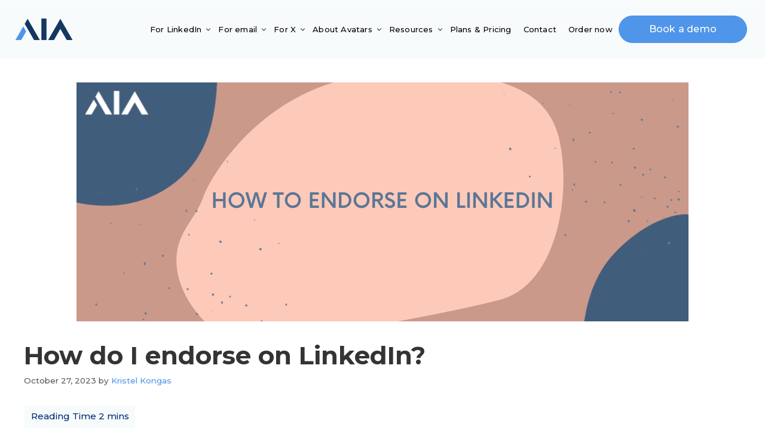

--- FILE ---
content_type: text/html; charset=UTF-8
request_url: https://getaia.io/blog/how-do-i-endorse-on-linkedin/
body_size: 33103
content:
<!DOCTYPE html>
<html lang="en-US">
<head>
	<meta charset="UTF-8">
	<meta name='robots' content='index, follow, max-image-preview:large, max-snippet:-1, max-video-preview:-1' />
	<style>img:is([sizes="auto" i], [sizes^="auto," i]) { contain-intrinsic-size: 3000px 1500px }</style>
	<script id="cookieyes" type="text/javascript" src="https://cdn-cookieyes.com/client_data/656e075ea4dbde6ee378a313/script.js"></script><meta name="viewport" content="width=device-width, initial-scale=1">
	<!-- This site is optimized with the Yoast SEO plugin v26.8 - https://yoast.com/product/yoast-seo-wordpress/ -->
	<title>How do I endorse on LinkedIn?</title>
	<link rel="canonical" href="https://getaia.io/blog/how-do-i-endorse-on-linkedin/" />
	<meta property="og:locale" content="en_US" />
	<meta property="og:type" content="article" />
	<meta property="og:title" content="How do I endorse on LinkedIn?" />
	<meta property="og:description" content="To endorse someone on LinkedIn, follow these simple steps: 1. Log in to your LinkedIn account and navigate to the ... Read more" />
	<meta property="og:url" content="https://getaia.io/blog/how-do-i-endorse-on-linkedin/" />
	<meta property="og:site_name" content="AIA - LinkedIn and Email Avatars" />
	<meta property="article:published_time" content="2023-10-27T06:13:16+00:00" />
	<meta property="article:modified_time" content="2024-04-24T21:13:45+00:00" />
	<meta property="og:image" content="https://getaia.io/wp-content/uploads/2023/10/How-To-endorse-on-LinkedIn.png" />
	<meta property="og:image:width" content="1024" />
	<meta property="og:image:height" content="400" />
	<meta property="og:image:type" content="image/png" />
	<meta name="author" content="Kristel Kongas" />
	<meta name="twitter:card" content="summary_large_image" />
	<meta name="twitter:label1" content="Written by" />
	<meta name="twitter:data1" content="Kristel Kongas" />
	<meta name="twitter:label2" content="Est. reading time" />
	<meta name="twitter:data2" content="2 minutes" />
	<script type="application/ld+json" class="yoast-schema-graph">{"@context":"https://schema.org","@graph":[{"@type":"Article","@id":"https://getaia.io/blog/how-do-i-endorse-on-linkedin/#article","isPartOf":{"@id":"https://getaia.io/blog/how-do-i-endorse-on-linkedin/"},"author":{"name":"Kristel Kongas","@id":"https://getaia.io/#/schema/person/7be8c9bc2dc2414c38236daf5497d84f"},"headline":"How do I endorse on LinkedIn?","datePublished":"2023-10-27T06:13:16+00:00","dateModified":"2024-04-24T21:13:45+00:00","mainEntityOfPage":{"@id":"https://getaia.io/blog/how-do-i-endorse-on-linkedin/"},"wordCount":338,"publisher":{"@id":"https://getaia.io/#organization"},"image":{"@id":"https://getaia.io/blog/how-do-i-endorse-on-linkedin/#primaryimage"},"thumbnailUrl":"https://getaia.io/wp-content/uploads/2023/10/How-To-endorse-on-LinkedIn.png","articleSection":["LinkedIn"],"inLanguage":"en-US"},{"@type":"WebPage","@id":"https://getaia.io/blog/how-do-i-endorse-on-linkedin/","url":"https://getaia.io/blog/how-do-i-endorse-on-linkedin/","name":"How do I endorse on LinkedIn?","isPartOf":{"@id":"https://getaia.io/#website"},"primaryImageOfPage":{"@id":"https://getaia.io/blog/how-do-i-endorse-on-linkedin/#primaryimage"},"image":{"@id":"https://getaia.io/blog/how-do-i-endorse-on-linkedin/#primaryimage"},"thumbnailUrl":"https://getaia.io/wp-content/uploads/2023/10/How-To-endorse-on-LinkedIn.png","datePublished":"2023-10-27T06:13:16+00:00","dateModified":"2024-04-24T21:13:45+00:00","breadcrumb":{"@id":"https://getaia.io/blog/how-do-i-endorse-on-linkedin/#breadcrumb"},"inLanguage":"en-US","potentialAction":[{"@type":"ReadAction","target":["https://getaia.io/blog/how-do-i-endorse-on-linkedin/"]}]},{"@type":"ImageObject","inLanguage":"en-US","@id":"https://getaia.io/blog/how-do-i-endorse-on-linkedin/#primaryimage","url":"https://getaia.io/wp-content/uploads/2023/10/How-To-endorse-on-LinkedIn.png","contentUrl":"https://getaia.io/wp-content/uploads/2023/10/How-To-endorse-on-LinkedIn.png","width":1024,"height":400,"caption":"How To endorse on LinkedIn"},{"@type":"BreadcrumbList","@id":"https://getaia.io/blog/how-do-i-endorse-on-linkedin/#breadcrumb","itemListElement":[{"@type":"ListItem","position":1,"name":"Home","item":"https://getaia.io/"},{"@type":"ListItem","position":2,"name":"Blog","item":"https://getaia.io/blog/"},{"@type":"ListItem","position":3,"name":"How do I endorse on LinkedIn?"}]},{"@type":"WebSite","@id":"https://getaia.io/#website","url":"https://getaia.io/","name":"AIA - LinkedIn and Email Avatars","description":"","publisher":{"@id":"https://getaia.io/#organization"},"potentialAction":[{"@type":"SearchAction","target":{"@type":"EntryPoint","urlTemplate":"https://getaia.io/?s={search_term_string}"},"query-input":{"@type":"PropertyValueSpecification","valueRequired":true,"valueName":"search_term_string"}}],"inLanguage":"en-US"},{"@type":"Organization","@id":"https://getaia.io/#organization","name":"AIA Inc","url":"https://getaia.io/","logo":{"@type":"ImageObject","inLanguage":"en-US","@id":"https://getaia.io/#/schema/logo/image/","url":"https://getaia.io/wp-content/uploads/2022/08/AIA_Avatars_logo.webp","contentUrl":"https://getaia.io/wp-content/uploads/2022/08/AIA_Avatars_logo.webp","width":385,"height":172,"caption":"AIA Inc"},"image":{"@id":"https://getaia.io/#/schema/logo/image/"}},{"@type":"Person","@id":"https://getaia.io/#/schema/person/7be8c9bc2dc2414c38236daf5497d84f","name":"Kristel Kongas","image":{"@type":"ImageObject","inLanguage":"en-US","@id":"https://getaia.io/#/schema/person/image/","url":"https://getaia.io/wp-content/uploads/2024/04/author_kristel_kongas-96x96.webp","contentUrl":"https://getaia.io/wp-content/uploads/2024/04/author_kristel_kongas-96x96.webp","caption":"Kristel Kongas"},"description":"Kristel Kongas is a lead generation and fintech growth strategist, serving as the Chief Marketing Officer for Vendisys, Scrubby, Golden Leads, Inboxy, and other Vendisys entities. She is also the Founder and CEO of The New Cup Agency, a boutique marketing firm, and an active member of the Estonian Business Angels. Alongside her professional roles, Kristel is a dedicated life and fitness coach, blending her business acumen with a commitment to personal well-being.","sameAs":["https://getaia.io/"],"url":"https://getaia.io/blog/author/kristel_kongas_aiau248/"}]}</script>
	<!-- / Yoast SEO plugin. -->


<link rel='dns-prefetch' href='//www.googletagmanager.com' />
<link href='https://fonts.gstatic.com' crossorigin rel='preconnect' />
<link href='https://fonts.googleapis.com' crossorigin rel='preconnect' />
<link rel="alternate" type="application/rss+xml" title="AIA - LinkedIn and Email Avatars &raquo; Feed" href="https://getaia.io/feed/" />
<link rel="alternate" type="application/rss+xml" title="AIA - LinkedIn and Email Avatars &raquo; Comments Feed" href="https://getaia.io/comments/feed/" />
<link rel="alternate" type="application/rss+xml" title="AIA - LinkedIn and Email Avatars &raquo; How do I endorse on LinkedIn? Comments Feed" href="https://getaia.io/blog/how-do-i-endorse-on-linkedin/feed/" />
<script>
window._wpemojiSettings = {"baseUrl":"https:\/\/s.w.org\/images\/core\/emoji\/15.0.3\/72x72\/","ext":".png","svgUrl":"https:\/\/s.w.org\/images\/core\/emoji\/15.0.3\/svg\/","svgExt":".svg","source":{"concatemoji":"https:\/\/getaia.io\/wp-includes\/js\/wp-emoji-release.min.js?ver=6.7.4"}};
/*! This file is auto-generated */
!function(i,n){var o,s,e;function c(e){try{var t={supportTests:e,timestamp:(new Date).valueOf()};sessionStorage.setItem(o,JSON.stringify(t))}catch(e){}}function p(e,t,n){e.clearRect(0,0,e.canvas.width,e.canvas.height),e.fillText(t,0,0);var t=new Uint32Array(e.getImageData(0,0,e.canvas.width,e.canvas.height).data),r=(e.clearRect(0,0,e.canvas.width,e.canvas.height),e.fillText(n,0,0),new Uint32Array(e.getImageData(0,0,e.canvas.width,e.canvas.height).data));return t.every(function(e,t){return e===r[t]})}function u(e,t,n){switch(t){case"flag":return n(e,"\ud83c\udff3\ufe0f\u200d\u26a7\ufe0f","\ud83c\udff3\ufe0f\u200b\u26a7\ufe0f")?!1:!n(e,"\ud83c\uddfa\ud83c\uddf3","\ud83c\uddfa\u200b\ud83c\uddf3")&&!n(e,"\ud83c\udff4\udb40\udc67\udb40\udc62\udb40\udc65\udb40\udc6e\udb40\udc67\udb40\udc7f","\ud83c\udff4\u200b\udb40\udc67\u200b\udb40\udc62\u200b\udb40\udc65\u200b\udb40\udc6e\u200b\udb40\udc67\u200b\udb40\udc7f");case"emoji":return!n(e,"\ud83d\udc26\u200d\u2b1b","\ud83d\udc26\u200b\u2b1b")}return!1}function f(e,t,n){var r="undefined"!=typeof WorkerGlobalScope&&self instanceof WorkerGlobalScope?new OffscreenCanvas(300,150):i.createElement("canvas"),a=r.getContext("2d",{willReadFrequently:!0}),o=(a.textBaseline="top",a.font="600 32px Arial",{});return e.forEach(function(e){o[e]=t(a,e,n)}),o}function t(e){var t=i.createElement("script");t.src=e,t.defer=!0,i.head.appendChild(t)}"undefined"!=typeof Promise&&(o="wpEmojiSettingsSupports",s=["flag","emoji"],n.supports={everything:!0,everythingExceptFlag:!0},e=new Promise(function(e){i.addEventListener("DOMContentLoaded",e,{once:!0})}),new Promise(function(t){var n=function(){try{var e=JSON.parse(sessionStorage.getItem(o));if("object"==typeof e&&"number"==typeof e.timestamp&&(new Date).valueOf()<e.timestamp+604800&&"object"==typeof e.supportTests)return e.supportTests}catch(e){}return null}();if(!n){if("undefined"!=typeof Worker&&"undefined"!=typeof OffscreenCanvas&&"undefined"!=typeof URL&&URL.createObjectURL&&"undefined"!=typeof Blob)try{var e="postMessage("+f.toString()+"("+[JSON.stringify(s),u.toString(),p.toString()].join(",")+"));",r=new Blob([e],{type:"text/javascript"}),a=new Worker(URL.createObjectURL(r),{name:"wpTestEmojiSupports"});return void(a.onmessage=function(e){c(n=e.data),a.terminate(),t(n)})}catch(e){}c(n=f(s,u,p))}t(n)}).then(function(e){for(var t in e)n.supports[t]=e[t],n.supports.everything=n.supports.everything&&n.supports[t],"flag"!==t&&(n.supports.everythingExceptFlag=n.supports.everythingExceptFlag&&n.supports[t]);n.supports.everythingExceptFlag=n.supports.everythingExceptFlag&&!n.supports.flag,n.DOMReady=!1,n.readyCallback=function(){n.DOMReady=!0}}).then(function(){return e}).then(function(){var e;n.supports.everything||(n.readyCallback(),(e=n.source||{}).concatemoji?t(e.concatemoji):e.wpemoji&&e.twemoji&&(t(e.twemoji),t(e.wpemoji)))}))}((window,document),window._wpemojiSettings);
</script>

<link rel='stylesheet' id='gs-swiper-css' href='https://getaia.io/wp-content/plugins/gs-logo-slider/assets/libs/swiper-js/swiper.min.css?ver=3.8.2' media='all' />
<link rel='stylesheet' id='gs-tippyjs-css' href='https://getaia.io/wp-content/plugins/gs-logo-slider/assets/libs/tippyjs/tippy.css?ver=3.8.2' media='all' />
<link rel='stylesheet' id='gs-logo-public-css' href='https://getaia.io/wp-content/plugins/gs-logo-slider/assets/css/gs-logo.min.css?ver=3.8.2' media='all' />
<style id='wp-emoji-styles-inline-css'>

	img.wp-smiley, img.emoji {
		display: inline !important;
		border: none !important;
		box-shadow: none !important;
		height: 1em !important;
		width: 1em !important;
		margin: 0 0.07em !important;
		vertical-align: -0.1em !important;
		background: none !important;
		padding: 0 !important;
	}
</style>
<link rel='stylesheet' id='wp-block-library-css' href='https://getaia.io/wp-includes/css/dist/block-library/style.min.css?ver=6.7.4' media='all' />
<style id='ab-animate-style-inline-css'>
/*!**********************************************************************************************************************************************************************************************************************************************!*\
  !*** css ./node_modules/css-loader/dist/cjs.js??ruleSet[1].rules[4].use[1]!./node_modules/postcss-loader/dist/cjs.js??ruleSet[1].rules[4].use[2]!./node_modules/sass-loader/dist/cjs.js??ruleSet[1].rules[4].use[3]!./src/styles/style.scss ***!
  \**********************************************************************************************************************************************************************************************************************************************/
/**
 * The following styles get applied both on the front and in the editor.
 */
.wp-block-ab-animate {
  animation-duration: 1s;
  animation-fill-mode: both;
}
.wp-block-ab-animate.ab-is-hidden {
  opacity: 0;
}

.wp-block-ab-animate[data-scroll-class^=fadeIn],
.wp-block-ab-animate[data-scroll-class^=bounceIn],
.wp-block-ab-animate[data-scroll-class^=flipIn],
.wp-block-ab-animate[data-scroll-class^=slideIn],
.wp-block-ab-animate[data-scroll-class^=zoomIn],
.wp-block-ab-animate[data-scroll-class=rollIn],
.wp-block-ab-animate[data-scroll-class=jackInTheBox] {
  opacity: 0;
}

.wp-block-ab-animate.ab-is-hidden.ab-animation-end {
  opacity: 1;
}

/*# sourceMappingURL=style-index.css.map*/
</style>
<link rel='stylesheet' id='ab-animate-css' href='https://getaia.io/wp-content/plugins/animated-blocks/assets/css/animate.min.css?ver=1703445629' media='all' />
<link rel='stylesheet' id='svg-flags-core-css-css' href='https://getaia.io/wp-content/plugins/svg-flags-lite/assets/flag-icon-css/css/flag-icon.min.css?ver=1721638675' media='all' />
<link rel='stylesheet' id='svg-flags-block-css-css' href='https://getaia.io/wp-content/plugins/svg-flags-lite/assets/css/block.styles.css?ver=https://getaia.io/wp-content/plugins/svg-flags-lite/assets/css/block.styles.css' media='all' />
<style id='classic-theme-styles-inline-css'>
/*! This file is auto-generated */
.wp-block-button__link{color:#fff;background-color:#32373c;border-radius:9999px;box-shadow:none;text-decoration:none;padding:calc(.667em + 2px) calc(1.333em + 2px);font-size:1.125em}.wp-block-file__button{background:#32373c;color:#fff;text-decoration:none}
</style>
<style id='global-styles-inline-css'>
:root{--wp--preset--aspect-ratio--square: 1;--wp--preset--aspect-ratio--4-3: 4/3;--wp--preset--aspect-ratio--3-4: 3/4;--wp--preset--aspect-ratio--3-2: 3/2;--wp--preset--aspect-ratio--2-3: 2/3;--wp--preset--aspect-ratio--16-9: 16/9;--wp--preset--aspect-ratio--9-16: 9/16;--wp--preset--color--black: #000000;--wp--preset--color--cyan-bluish-gray: #abb8c3;--wp--preset--color--white: #ffffff;--wp--preset--color--pale-pink: #f78da7;--wp--preset--color--vivid-red: #cf2e2e;--wp--preset--color--luminous-vivid-orange: #ff6900;--wp--preset--color--luminous-vivid-amber: #fcb900;--wp--preset--color--light-green-cyan: #7bdcb5;--wp--preset--color--vivid-green-cyan: #00d084;--wp--preset--color--pale-cyan-blue: #8ed1fc;--wp--preset--color--vivid-cyan-blue: #0693e3;--wp--preset--color--vivid-purple: #9b51e0;--wp--preset--color--contrast: var(--contrast);--wp--preset--color--contrast-2: var(--contrast-2);--wp--preset--color--contrast-3: var(--contrast-3);--wp--preset--color--base: var(--base);--wp--preset--color--base-2: var(--base-2);--wp--preset--color--base-3: var(--base-3);--wp--preset--color--accent: var(--accent);--wp--preset--color--global-color-8: var(--global-color-8);--wp--preset--color--global-color-9: var(--global-color-9);--wp--preset--gradient--vivid-cyan-blue-to-vivid-purple: linear-gradient(135deg,rgba(6,147,227,1) 0%,rgb(155,81,224) 100%);--wp--preset--gradient--light-green-cyan-to-vivid-green-cyan: linear-gradient(135deg,rgb(122,220,180) 0%,rgb(0,208,130) 100%);--wp--preset--gradient--luminous-vivid-amber-to-luminous-vivid-orange: linear-gradient(135deg,rgba(252,185,0,1) 0%,rgba(255,105,0,1) 100%);--wp--preset--gradient--luminous-vivid-orange-to-vivid-red: linear-gradient(135deg,rgba(255,105,0,1) 0%,rgb(207,46,46) 100%);--wp--preset--gradient--very-light-gray-to-cyan-bluish-gray: linear-gradient(135deg,rgb(238,238,238) 0%,rgb(169,184,195) 100%);--wp--preset--gradient--cool-to-warm-spectrum: linear-gradient(135deg,rgb(74,234,220) 0%,rgb(151,120,209) 20%,rgb(207,42,186) 40%,rgb(238,44,130) 60%,rgb(251,105,98) 80%,rgb(254,248,76) 100%);--wp--preset--gradient--blush-light-purple: linear-gradient(135deg,rgb(255,206,236) 0%,rgb(152,150,240) 100%);--wp--preset--gradient--blush-bordeaux: linear-gradient(135deg,rgb(254,205,165) 0%,rgb(254,45,45) 50%,rgb(107,0,62) 100%);--wp--preset--gradient--luminous-dusk: linear-gradient(135deg,rgb(255,203,112) 0%,rgb(199,81,192) 50%,rgb(65,88,208) 100%);--wp--preset--gradient--pale-ocean: linear-gradient(135deg,rgb(255,245,203) 0%,rgb(182,227,212) 50%,rgb(51,167,181) 100%);--wp--preset--gradient--electric-grass: linear-gradient(135deg,rgb(202,248,128) 0%,rgb(113,206,126) 100%);--wp--preset--gradient--midnight: linear-gradient(135deg,rgb(2,3,129) 0%,rgb(40,116,252) 100%);--wp--preset--font-size--small: 13px;--wp--preset--font-size--medium: 20px;--wp--preset--font-size--large: 36px;--wp--preset--font-size--x-large: 42px;--wp--preset--spacing--20: 0.44rem;--wp--preset--spacing--30: 0.67rem;--wp--preset--spacing--40: 1rem;--wp--preset--spacing--50: 1.5rem;--wp--preset--spacing--60: 2.25rem;--wp--preset--spacing--70: 3.38rem;--wp--preset--spacing--80: 5.06rem;--wp--preset--shadow--natural: 6px 6px 9px rgba(0, 0, 0, 0.2);--wp--preset--shadow--deep: 12px 12px 50px rgba(0, 0, 0, 0.4);--wp--preset--shadow--sharp: 6px 6px 0px rgba(0, 0, 0, 0.2);--wp--preset--shadow--outlined: 6px 6px 0px -3px rgba(255, 255, 255, 1), 6px 6px rgba(0, 0, 0, 1);--wp--preset--shadow--crisp: 6px 6px 0px rgba(0, 0, 0, 1);}:where(.is-layout-flex){gap: 0.5em;}:where(.is-layout-grid){gap: 0.5em;}body .is-layout-flex{display: flex;}.is-layout-flex{flex-wrap: wrap;align-items: center;}.is-layout-flex > :is(*, div){margin: 0;}body .is-layout-grid{display: grid;}.is-layout-grid > :is(*, div){margin: 0;}:where(.wp-block-columns.is-layout-flex){gap: 2em;}:where(.wp-block-columns.is-layout-grid){gap: 2em;}:where(.wp-block-post-template.is-layout-flex){gap: 1.25em;}:where(.wp-block-post-template.is-layout-grid){gap: 1.25em;}.has-black-color{color: var(--wp--preset--color--black) !important;}.has-cyan-bluish-gray-color{color: var(--wp--preset--color--cyan-bluish-gray) !important;}.has-white-color{color: var(--wp--preset--color--white) !important;}.has-pale-pink-color{color: var(--wp--preset--color--pale-pink) !important;}.has-vivid-red-color{color: var(--wp--preset--color--vivid-red) !important;}.has-luminous-vivid-orange-color{color: var(--wp--preset--color--luminous-vivid-orange) !important;}.has-luminous-vivid-amber-color{color: var(--wp--preset--color--luminous-vivid-amber) !important;}.has-light-green-cyan-color{color: var(--wp--preset--color--light-green-cyan) !important;}.has-vivid-green-cyan-color{color: var(--wp--preset--color--vivid-green-cyan) !important;}.has-pale-cyan-blue-color{color: var(--wp--preset--color--pale-cyan-blue) !important;}.has-vivid-cyan-blue-color{color: var(--wp--preset--color--vivid-cyan-blue) !important;}.has-vivid-purple-color{color: var(--wp--preset--color--vivid-purple) !important;}.has-black-background-color{background-color: var(--wp--preset--color--black) !important;}.has-cyan-bluish-gray-background-color{background-color: var(--wp--preset--color--cyan-bluish-gray) !important;}.has-white-background-color{background-color: var(--wp--preset--color--white) !important;}.has-pale-pink-background-color{background-color: var(--wp--preset--color--pale-pink) !important;}.has-vivid-red-background-color{background-color: var(--wp--preset--color--vivid-red) !important;}.has-luminous-vivid-orange-background-color{background-color: var(--wp--preset--color--luminous-vivid-orange) !important;}.has-luminous-vivid-amber-background-color{background-color: var(--wp--preset--color--luminous-vivid-amber) !important;}.has-light-green-cyan-background-color{background-color: var(--wp--preset--color--light-green-cyan) !important;}.has-vivid-green-cyan-background-color{background-color: var(--wp--preset--color--vivid-green-cyan) !important;}.has-pale-cyan-blue-background-color{background-color: var(--wp--preset--color--pale-cyan-blue) !important;}.has-vivid-cyan-blue-background-color{background-color: var(--wp--preset--color--vivid-cyan-blue) !important;}.has-vivid-purple-background-color{background-color: var(--wp--preset--color--vivid-purple) !important;}.has-black-border-color{border-color: var(--wp--preset--color--black) !important;}.has-cyan-bluish-gray-border-color{border-color: var(--wp--preset--color--cyan-bluish-gray) !important;}.has-white-border-color{border-color: var(--wp--preset--color--white) !important;}.has-pale-pink-border-color{border-color: var(--wp--preset--color--pale-pink) !important;}.has-vivid-red-border-color{border-color: var(--wp--preset--color--vivid-red) !important;}.has-luminous-vivid-orange-border-color{border-color: var(--wp--preset--color--luminous-vivid-orange) !important;}.has-luminous-vivid-amber-border-color{border-color: var(--wp--preset--color--luminous-vivid-amber) !important;}.has-light-green-cyan-border-color{border-color: var(--wp--preset--color--light-green-cyan) !important;}.has-vivid-green-cyan-border-color{border-color: var(--wp--preset--color--vivid-green-cyan) !important;}.has-pale-cyan-blue-border-color{border-color: var(--wp--preset--color--pale-cyan-blue) !important;}.has-vivid-cyan-blue-border-color{border-color: var(--wp--preset--color--vivid-cyan-blue) !important;}.has-vivid-purple-border-color{border-color: var(--wp--preset--color--vivid-purple) !important;}.has-vivid-cyan-blue-to-vivid-purple-gradient-background{background: var(--wp--preset--gradient--vivid-cyan-blue-to-vivid-purple) !important;}.has-light-green-cyan-to-vivid-green-cyan-gradient-background{background: var(--wp--preset--gradient--light-green-cyan-to-vivid-green-cyan) !important;}.has-luminous-vivid-amber-to-luminous-vivid-orange-gradient-background{background: var(--wp--preset--gradient--luminous-vivid-amber-to-luminous-vivid-orange) !important;}.has-luminous-vivid-orange-to-vivid-red-gradient-background{background: var(--wp--preset--gradient--luminous-vivid-orange-to-vivid-red) !important;}.has-very-light-gray-to-cyan-bluish-gray-gradient-background{background: var(--wp--preset--gradient--very-light-gray-to-cyan-bluish-gray) !important;}.has-cool-to-warm-spectrum-gradient-background{background: var(--wp--preset--gradient--cool-to-warm-spectrum) !important;}.has-blush-light-purple-gradient-background{background: var(--wp--preset--gradient--blush-light-purple) !important;}.has-blush-bordeaux-gradient-background{background: var(--wp--preset--gradient--blush-bordeaux) !important;}.has-luminous-dusk-gradient-background{background: var(--wp--preset--gradient--luminous-dusk) !important;}.has-pale-ocean-gradient-background{background: var(--wp--preset--gradient--pale-ocean) !important;}.has-electric-grass-gradient-background{background: var(--wp--preset--gradient--electric-grass) !important;}.has-midnight-gradient-background{background: var(--wp--preset--gradient--midnight) !important;}.has-small-font-size{font-size: var(--wp--preset--font-size--small) !important;}.has-medium-font-size{font-size: var(--wp--preset--font-size--medium) !important;}.has-large-font-size{font-size: var(--wp--preset--font-size--large) !important;}.has-x-large-font-size{font-size: var(--wp--preset--font-size--x-large) !important;}
:where(.wp-block-post-template.is-layout-flex){gap: 1.25em;}:where(.wp-block-post-template.is-layout-grid){gap: 1.25em;}
:where(.wp-block-columns.is-layout-flex){gap: 2em;}:where(.wp-block-columns.is-layout-grid){gap: 2em;}
:root :where(.wp-block-pullquote){font-size: 1.5em;line-height: 1.6;}
</style>
<link rel='stylesheet' id='svg-flags-plugin-css-css' href='https://getaia.io/wp-content/plugins/svg-flags-lite/assets/css/frontend.css?ver=1721638675' media='all' />
<link rel='stylesheet' id='generate-style-css' href='https://getaia.io/wp-content/themes/generatepress/assets/css/main.min.css?ver=3.5.1' media='all' />
<style id='generate-style-inline-css'>
body{background-color:#ffffff;color:var(--contrast-2);}a{color:var(--accent);}a:hover, a:focus, a:active{color:#003a80;}.grid-container{max-width:1300px;}.wp-block-group__inner-container{max-width:1300px;margin-left:auto;margin-right:auto;}:root{--contrast:#222222;--contrast-2:#343434;--contrast-3:#A4A4A4;--base:#f0f0f0;--base-2:#f7f8f9;--base-3:#ffffff;--accent:#4F95EA;--global-color-8:#f8fbfc;--global-color-9:#002E76;}:root .has-contrast-color{color:var(--contrast);}:root .has-contrast-background-color{background-color:var(--contrast);}:root .has-contrast-2-color{color:var(--contrast-2);}:root .has-contrast-2-background-color{background-color:var(--contrast-2);}:root .has-contrast-3-color{color:var(--contrast-3);}:root .has-contrast-3-background-color{background-color:var(--contrast-3);}:root .has-base-color{color:var(--base);}:root .has-base-background-color{background-color:var(--base);}:root .has-base-2-color{color:var(--base-2);}:root .has-base-2-background-color{background-color:var(--base-2);}:root .has-base-3-color{color:var(--base-3);}:root .has-base-3-background-color{background-color:var(--base-3);}:root .has-accent-color{color:var(--accent);}:root .has-accent-background-color{background-color:var(--accent);}:root .has-global-color-8-color{color:var(--global-color-8);}:root .has-global-color-8-background-color{background-color:var(--global-color-8);}:root .has-global-color-9-color{color:var(--global-color-9);}:root .has-global-color-9-background-color{background-color:var(--global-color-9);}body, button, input, select, textarea{font-family:Montserrat, sans-serif;font-weight:500;font-size:16px;}.main-title{font-family:Montserrat, sans-serif;font-size:25px;}.main-navigation a, .main-navigation .menu-toggle, .main-navigation .menu-bar-items{font-family:Montserrat, sans-serif;font-weight:500;text-transform:uppercase;font-size:13px;letter-spacing:0.2px;}h1{font-weight:700;}h2{font-weight:700;font-size:32px;}h3{font-weight:700;font-size:28px;}h4{font-weight:700;font-size:22px;}h5{font-weight:500;font-size:19px;}h6{font-weight:500;font-size:17px;}.top-bar{background-color:#636363;color:#ffffff;}.top-bar a{color:#ffffff;}.top-bar a:hover{color:#303030;}.site-header{background-color:var(--accent);}.main-title a,.main-title a:hover{color:#000000;}.site-description{color:#757575;}.main-navigation,.main-navigation ul ul{background-color:#f8fbfc;}.main-navigation .main-nav ul li a, .main-navigation .menu-toggle, .main-navigation .menu-bar-items{color:#000000;}button.menu-toggle:hover,button.menu-toggle:focus{color:#000000;}.main-navigation .main-nav ul li[class*="current-menu-"] > a{color:#000000;}.main-navigation ul ul{background-color:var(--base-3);}.main-navigation .main-nav ul ul li a{color:#515151;}.main-navigation .main-nav ul ul li:not([class*="current-menu-"]):hover > a,.main-navigation .main-nav ul ul li:not([class*="current-menu-"]):focus > a, .main-navigation .main-nav ul ul li.sfHover:not([class*="current-menu-"]) > a{color:#7a8896;background-color:var(--base-2);}.main-navigation .main-nav ul ul li[class*="current-menu-"] > a{color:#7a8896;background-color:var(--base-3);}.separate-containers .inside-article, .separate-containers .comments-area, .separate-containers .page-header, .one-container .container, .separate-containers .paging-navigation, .inside-page-header{background-color:#ffffff;}.entry-title a{color:#222222;}.entry-title a:hover{color:#55555e;}.entry-meta{color:#595959;}h1{color:var(--contrast-2);}h2{color:var(--contrast-2);}h3{color:var(--contrast-2);}h4{color:var(--contrast-2);}h5{color:var(--contrast-2);}.sidebar .widget{background-color:#ffffff;}.footer-widgets{background-color:#ffffff;}.footer-widgets .widget-title{color:#000000;}.site-info{color:#ffffff;background-color:#1abc9c;}.site-info a{color:#ffffff;}.site-info a:hover{color:#4f517d;}.footer-bar .widget_nav_menu .current-menu-item a{color:#4f517d;}input[type="text"],input[type="email"],input[type="url"],input[type="password"],input[type="search"],input[type="tel"],input[type="number"],textarea,select{color:#666666;background-color:#fafafa;border-color:#cccccc;}input[type="text"]:focus,input[type="email"]:focus,input[type="url"]:focus,input[type="password"]:focus,input[type="search"]:focus,input[type="tel"]:focus,input[type="number"]:focus,textarea:focus,select:focus{color:#666666;background-color:#ffffff;border-color:#bfbfbf;}button,html input[type="button"],input[type="reset"],input[type="submit"],a.button,a.wp-block-button__link:not(.has-background){color:#ffffff;background-color:#55555e;}button:hover,html input[type="button"]:hover,input[type="reset"]:hover,input[type="submit"]:hover,a.button:hover,button:focus,html input[type="button"]:focus,input[type="reset"]:focus,input[type="submit"]:focus,a.button:focus,a.wp-block-button__link:not(.has-background):active,a.wp-block-button__link:not(.has-background):focus,a.wp-block-button__link:not(.has-background):hover{color:#ffffff;background-color:#3f4047;}a.generate-back-to-top{background-color:#343434;color:#ffffff;}a.generate-back-to-top:hover,a.generate-back-to-top:focus{background-color:#3d3d3d;color:#ffffff;}:root{--gp-search-modal-bg-color:var(--base-3);--gp-search-modal-text-color:var(--contrast);--gp-search-modal-overlay-bg-color:rgba(0,0,0,0.2);}@media (max-width: 1024px){.main-navigation .menu-bar-item:hover > a, .main-navigation .menu-bar-item.sfHover > a{background:none;color:#000000;}}.nav-below-header .main-navigation .inside-navigation.grid-container, .nav-above-header .main-navigation .inside-navigation.grid-container{padding:0px 20px 0px 20px;}.site-main .wp-block-group__inner-container{padding:40px;}.separate-containers .paging-navigation{padding-top:20px;padding-bottom:20px;}.entry-content .alignwide, body:not(.no-sidebar) .entry-content .alignfull{margin-left:-40px;width:calc(100% + 80px);max-width:calc(100% + 80px);}.rtl .menu-item-has-children .dropdown-menu-toggle{padding-left:20px;}.rtl .main-navigation .main-nav ul li.menu-item-has-children > a{padding-right:20px;}@media (max-width:768px){.separate-containers .inside-article, .separate-containers .comments-area, .separate-containers .page-header, .separate-containers .paging-navigation, .one-container .site-content, .inside-page-header{padding:30px;}.site-main .wp-block-group__inner-container{padding:30px;}.inside-top-bar{padding-right:30px;padding-left:30px;}.inside-header{padding-right:30px;padding-left:30px;}.widget-area .widget{padding-top:30px;padding-right:30px;padding-bottom:30px;padding-left:30px;}.footer-widgets-container{padding-top:30px;padding-right:30px;padding-bottom:30px;padding-left:30px;}.inside-site-info{padding-right:30px;padding-left:30px;}.entry-content .alignwide, body:not(.no-sidebar) .entry-content .alignfull{margin-left:-30px;width:calc(100% + 60px);max-width:calc(100% + 60px);}.one-container .site-main .paging-navigation{margin-bottom:20px;}}/* End cached CSS */.is-right-sidebar{width:30%;}.is-left-sidebar{width:30%;}.site-content .content-area{width:100%;}@media (max-width: 1024px){.main-navigation .menu-toggle,.sidebar-nav-mobile:not(#sticky-placeholder){display:block;}.main-navigation ul,.gen-sidebar-nav,.main-navigation:not(.slideout-navigation):not(.toggled) .main-nav > ul,.has-inline-mobile-toggle #site-navigation .inside-navigation > *:not(.navigation-search):not(.main-nav){display:none;}.nav-align-right .inside-navigation,.nav-align-center .inside-navigation{justify-content:space-between;}}
.dynamic-author-image-rounded{border-radius:100%;}.dynamic-featured-image, .dynamic-author-image{vertical-align:middle;}.one-container.blog .dynamic-content-template:not(:last-child), .one-container.archive .dynamic-content-template:not(:last-child){padding-bottom:0px;}.dynamic-entry-excerpt > p:last-child{margin-bottom:0px;}
.main-navigation .main-nav ul li a,.menu-toggle,.main-navigation .menu-bar-item > a{transition: line-height 300ms ease}.main-navigation.toggled .main-nav > ul{background-color: #f8fbfc}.sticky-enabled .gen-sidebar-nav.is_stuck .main-navigation {margin-bottom: 0px;}.sticky-enabled .gen-sidebar-nav.is_stuck {z-index: 500;}.sticky-enabled .main-navigation.is_stuck {box-shadow: 0 2px 2px -2px rgba(0, 0, 0, .2);}.navigation-stick:not(.gen-sidebar-nav) {left: 0;right: 0;width: 100% !important;}.both-sticky-menu .main-navigation:not(#mobile-header).toggled .main-nav > ul,.mobile-sticky-menu .main-navigation:not(#mobile-header).toggled .main-nav > ul,.mobile-header-sticky #mobile-header.toggled .main-nav > ul {position: absolute;left: 0;right: 0;z-index: 999;}.nav-float-right .navigation-stick {width: 100% !important;left: 0;}.nav-float-right .navigation-stick .navigation-branding {margin-right: auto;}.main-navigation.has-sticky-branding:not(.grid-container) .inside-navigation:not(.grid-container) .navigation-branding{margin-left: 10px;}
</style>
<link rel='stylesheet' id='generate-google-fonts-css' href='https://fonts.googleapis.com/css?family=Montserrat%3A100%2C100italic%2C200%2C200italic%2C300%2C300italic%2Cregular%2Citalic%2C500%2C500italic%2C600%2C600italic%2C700%2C700italic%2C800%2C800italic%2C900%2C900italic&#038;display=auto&#038;ver=3.5.1' media='all' />
<link rel='stylesheet' id='heateor_sss_frontend_css-css' href='https://getaia.io/wp-content/plugins/sassy-social-share/public/css/sassy-social-share-public.css?ver=3.3.79' media='all' />
<style id='heateor_sss_frontend_css-inline-css'>
.heateor_sss_button_instagram span.heateor_sss_svg,a.heateor_sss_instagram span.heateor_sss_svg{background:radial-gradient(circle at 30% 107%,#fdf497 0,#fdf497 5%,#fd5949 45%,#d6249f 60%,#285aeb 90%)}div.heateor_sss_horizontal_sharing a.heateor_sss_button_instagram span{background:#4F95EA!important;}div.heateor_sss_standard_follow_icons_container a.heateor_sss_button_instagram span{background:#4F95EA}div.heateor_sss_horizontal_sharing a.heateor_sss_button_instagram span:hover{background:#002E76!important;}div.heateor_sss_standard_follow_icons_container a.heateor_sss_button_instagram span:hover{background:#002E76}.heateor_sss_horizontal_sharing .heateor_sss_svg,.heateor_sss_standard_follow_icons_container .heateor_sss_svg{background-color:#4F95EA!important;background:#4F95EA!important;color:#fff;border-width:0px;border-style:solid;border-color:transparent}.heateor_sss_horizontal_sharing .heateorSssTCBackground{color:#666}.heateor_sss_horizontal_sharing span.heateor_sss_svg:hover,.heateor_sss_standard_follow_icons_container span.heateor_sss_svg:hover{background-color:#002E76!important;background:#002E76!importantborder-color:transparent;}.heateor_sss_vertical_sharing span.heateor_sss_svg,.heateor_sss_floating_follow_icons_container span.heateor_sss_svg{color:#fff;border-width:0px;border-style:solid;border-color:transparent;}.heateor_sss_vertical_sharing .heateorSssTCBackground{color:#666;}.heateor_sss_vertical_sharing span.heateor_sss_svg:hover,.heateor_sss_floating_follow_icons_container span.heateor_sss_svg:hover{border-color:transparent;}@media screen and (max-width:783px) {.heateor_sss_vertical_sharing{display:none!important}}
</style>
<link rel='stylesheet' id='bsfrt_frontend-css' href='https://getaia.io/wp-content/plugins/read-meter/assets/css/bsfrt-frontend-css.min.css?ver=1.0.11' media='all' />
<style id='generateblocks-inline-css'>
.gb-container-7e1ec218{text-align:center;background-color:var(--global-color-9);color:#ffffff;}.gb-container-7e1ec218 > .gb-inside-container{padding:60px 20px;max-width:1300px;margin-left:auto;margin-right:auto;z-index:1;position:relative;}.gb-container-7e1ec218 a{color:#ffffff;}.gb-container-7e1ec218 a:hover{color:#e7e7e7;}.gb-grid-wrapper > .gb-grid-column-7e1ec218 > .gb-container{display:flex;flex-direction:column;height:100%;}.gb-container-a23429d9 > .gb-inside-container{padding-right:10px;padding-left:10px;}.gb-grid-wrapper > .gb-grid-column-a23429d9{width:32%;}.gb-grid-wrapper > .gb-grid-column-a23429d9 > .gb-container{justify-content:flex-end;display:flex;flex-direction:column;height:100%;}.gb-container-231fa31c{text-align:left;}.gb-container-231fa31c > .gb-inside-container{max-width:1300px;margin-left:auto;margin-right:auto;}.gb-grid-wrapper > .gb-grid-column-231fa31c > .gb-container{display:flex;flex-direction:column;height:100%;}.gb-container-2db817c8 > .gb-inside-container{padding-right:10px;padding-left:10px;}.gb-grid-wrapper > .gb-grid-column-2db817c8{width:17%;}.gb-grid-wrapper > .gb-grid-column-2db817c8 > .gb-container{justify-content:flex-end;display:flex;flex-direction:column;height:100%;}.gb-container-fe3b05e4 > .gb-inside-container{padding-right:10px;padding-left:10px;}.gb-grid-wrapper > .gb-grid-column-fe3b05e4{width:17%;}.gb-grid-wrapper > .gb-grid-column-fe3b05e4 > .gb-container{justify-content:flex-end;display:flex;flex-direction:column;height:100%;}.gb-container-846d4031 > .gb-inside-container{padding-right:10px;padding-left:10px;}.gb-grid-wrapper > .gb-grid-column-846d4031{width:17%;}.gb-grid-wrapper > .gb-grid-column-846d4031 > .gb-container{justify-content:flex-end;display:flex;flex-direction:column;height:100%;}.gb-container-cc95c2e8 > .gb-inside-container{padding-right:10px;padding-left:10px;}.gb-grid-wrapper > .gb-grid-column-cc95c2e8{width:15%;}.gb-grid-wrapper > .gb-grid-column-cc95c2e8 > .gb-container{justify-content:flex-end;display:flex;flex-direction:column;height:100%;}.gb-container-4e88ac4f{display:flex;}.gb-container-85e095e9{display:flex;}.gb-container-9a9fae0a{padding-top:30px;}.gb-container-90159370{max-width:900px;padding:20px;margin:30px auto 40px;border-radius:12px;background-color:var(--base-2);}.gb-container-f8efe5bb{text-align:center;}.gb-grid-wrapper > .gb-grid-column-f8efe5bb{width:20%;}.gb-grid-wrapper > .gb-grid-column-7f20f9f8{width:80%;}.gb-grid-wrapper-1df74eb8{display:flex;flex-wrap:wrap;align-items:flex-start;margin-left:-20px;}.gb-grid-wrapper-1df74eb8 > .gb-grid-column{box-sizing:border-box;padding-left:20px;}.gb-grid-wrapper-b661ceaf{display:flex;flex-wrap:wrap;align-items:center;row-gap:20px;margin-left:-40px;}.gb-grid-wrapper-b661ceaf > .gb-grid-column{box-sizing:border-box;padding-left:40px;}p.gb-headline-04de9e54{font-size:14px;font-weight:300;text-align:left;margin-top:10px;margin-bottom:15px;color:var(--base-3);}p.gb-headline-0be2dbd3{font-size:12px;font-weight:300;text-align:left;margin-top:10px;margin-bottom:0px;color:var(--base-3);}p.gb-headline-48a72aac{font-size:12px;font-weight:300;text-align:left;margin-top:10px;margin-bottom:20px;color:var(--base-3);}p.gb-headline-3f8075c4{font-size:14px;font-weight:300;text-align:left;margin-top:10px;color:var(--base-3);}p.gb-headline-e07b1f6b{font-size:18px;font-weight:500;text-align:left;margin-top:0px;margin-bottom:15px;color:var(--base-3);}p.gb-headline-ad2de464{font-size:14px;font-weight:300;text-align:left;margin-top:10px;margin-bottom:0px;color:var(--base-3);}p.gb-headline-c14f2475{font-size:14px;font-weight:300;text-align:left;margin-top:5px;margin-bottom:0px;color:var(--base-3);}p.gb-headline-0d9420f1{font-size:14px;font-weight:300;text-align:left;margin-top:5px;margin-bottom:0px;color:var(--base-3);}p.gb-headline-7bcb4cdc{font-size:14px;font-weight:300;text-align:left;margin-top:5px;margin-bottom:0px;color:var(--base-3);}p.gb-headline-0ddcb327{font-size:14px;font-weight:300;text-align:left;margin-top:5px;margin-bottom:0px;color:var(--base-3);}p.gb-headline-4701d44f{font-size:14px;font-weight:300;text-align:left;margin-top:5px;margin-bottom:0px;color:var(--base-3);}p.gb-headline-569d96be{font-size:18px;font-weight:500;text-align:left;margin-top:0px;margin-bottom:15px;color:var(--base-3);}p.gb-headline-4210d4f6{font-size:14px;font-weight:300;text-align:left;margin-top:5px;margin-bottom:0px;color:var(--base-3);}p.gb-headline-3f0c0c29{font-size:14px;font-weight:300;text-align:left;margin-top:5px;margin-bottom:0px;color:var(--base-3);}p.gb-headline-7731989a{font-size:14px;font-weight:300;text-align:left;margin-top:5px;margin-bottom:0px;color:var(--base-3);}p.gb-headline-4b23619b{font-size:14px;font-weight:300;text-align:left;margin-top:5px;margin-bottom:0px;color:var(--base-3);}p.gb-headline-ab5fd2db{font-size:14px;font-weight:300;text-align:left;margin-top:5px;margin-bottom:0px;color:var(--base-3);}p.gb-headline-7d59511e{font-size:14px;font-weight:300;text-align:left;margin-top:5px;margin-bottom:0px;color:var(--base-3);}p.gb-headline-13439e18{font-size:14px;font-weight:300;text-align:left;margin-top:5px;margin-bottom:0px;color:var(--base-3);}p.gb-headline-90a0fede{font-size:18px;font-weight:500;text-align:left;margin-top:0px;margin-bottom:15px;color:var(--base-3);}p.gb-headline-32ae7e97{font-size:14px;font-weight:300;text-align:left;margin-top:5px;margin-bottom:0px;color:var(--base-3);}p.gb-headline-0d40ab01{font-size:14px;font-weight:300;text-align:left;margin-top:10px;margin-bottom:0px;color:var(--base-3);}p.gb-headline-27da2500{font-size:14px;font-weight:300;text-align:left;margin-top:5px;margin-bottom:0px;color:var(--base-3);}p.gb-headline-36cf9234{font-size:14px;font-weight:300;text-align:left;margin-top:5px;margin-bottom:0px;color:var(--base-3);}p.gb-headline-933b6dae{font-size:14px;font-weight:300;text-align:left;margin-top:5px;margin-bottom:0px;color:var(--base-3);}p.gb-headline-4803663b{font-size:14px;font-weight:300;text-align:center;margin-top:10px;margin-bottom:0px;color:var(--base-3);}p.gb-headline-808d0086{font-size:12px;font-weight:300;text-align:center;margin-top:10px;margin-bottom:0px;color:var(--contrast-3);}.gb-button-3c83c055{display:inline-flex;align-items:center;padding:10px 10px 10px 0;text-decoration:none;}.gb-button-3c83c055 .gb-icon{line-height:0;}.gb-button-3c83c055 .gb-icon svg{width:1em;height:1em;fill:currentColor;}.gb-button-03bb6fce{display:inline-flex;align-items:center;padding:10px;text-decoration:none;}.gb-button-03bb6fce .gb-icon{line-height:0;}.gb-button-03bb6fce .gb-icon svg{width:1em;height:1em;fill:currentColor;}.gb-button-8bcc1bac{display:inline-flex;align-items:center;padding:10px;text-decoration:none;}.gb-button-8bcc1bac .gb-icon{line-height:0;}.gb-button-8bcc1bac .gb-icon svg{width:1em;height:1em;fill:currentColor;}.gb-button-154d2014{display:inline-flex;align-items:center;padding:10px;text-decoration:none;}.gb-button-154d2014 .gb-icon{line-height:0;}.gb-button-154d2014 .gb-icon svg{width:1em;height:1em;fill:currentColor;}a.gb-button-e50e58ea{display:inline-flex;align-items:center;column-gap:0.5em;font-size:13px;padding:10px 10px 10px 0;text-decoration:none;}a.gb-button-e50e58ea .gb-icon{line-height:0;padding-right:0.5px;}a.gb-button-e50e58ea .gb-icon svg{width:2em;height:2em;fill:currentColor;}.gb-button-wrapper a.gb-button-8bc09c3d{display:inline-flex;align-items:center;justify-content:center;font-size:16px;font-weight:500;text-align:center;padding:10px 50px;border-radius:30px;border:1px solid var(--accent);background-color:var(--accent);color:var(--base-3);text-decoration:none;}.gb-button-wrapper a.gb-button-8bc09c3d:hover, .gb-button-wrapper a.gb-button-8bc09c3d:active, .gb-button-wrapper a.gb-button-8bc09c3d:focus{border-color:var(--accent);background-color:var(--base-3);color:var(--accent);}.gb-button-wrapper{display:flex;flex-wrap:wrap;align-items:flex-start;justify-content:flex-start;clear:both;}.gb-button-wrapper-d6ac73bb{margin-top:0px;margin-right:10px;}@media (max-width: 1024px) {.gb-container-a23429d9 > .gb-inside-container{padding-right:0px;padding-left:0px;}.gb-grid-wrapper > .gb-grid-column-a23429d9{width:50%;}.gb-container-2db817c8 > .gb-inside-container{padding-right:0px;padding-left:0px;}.gb-grid-wrapper > .gb-grid-column-2db817c8{width:25%;}.gb-container-fe3b05e4 > .gb-inside-container{padding-right:0px;padding-left:0px;}.gb-grid-wrapper > .gb-grid-column-fe3b05e4{width:25%;}.gb-container-846d4031 > .gb-inside-container{padding-right:0px;padding-left:0px;}.gb-grid-wrapper > .gb-grid-column-846d4031{width:25%;}.gb-container-cc95c2e8 > .gb-inside-container{padding-right:0px;padding-left:0px;}.gb-grid-wrapper > .gb-grid-column-cc95c2e8{width:25%;}.gb-container-90159370{margin-right:20px;margin-left:20px;}.gb-grid-wrapper-1df74eb8{row-gap:40px;}.gb-button-wrapper-d6ac73bb{margin-top:0px;}}@media (max-width: 767px) {.gb-container-7e1ec218 > .gb-inside-container{padding-right:30px;padding-left:30px;}.gb-grid-wrapper > .gb-grid-column-a23429d9{width:100%;}.gb-container-231fa31c{text-align:center;}.gb-grid-wrapper > .gb-grid-column-2db817c8{width:50%;}.gb-grid-wrapper > .gb-grid-column-fe3b05e4{width:50%;}.gb-grid-wrapper > .gb-grid-column-846d4031{width:50%;}.gb-grid-wrapper > .gb-grid-column-cc95c2e8{width:50%;}.gb-grid-wrapper > .gb-grid-column-f8efe5bb{width:100%;}.gb-grid-wrapper > .gb-grid-column-7f20f9f8{width:100%;}.gb-grid-wrapper-1df74eb8{row-gap:20px;}p.gb-headline-04de9e54{text-align:center;margin-top:30px;}p.gb-headline-0be2dbd3{font-size:13px;text-align:center;margin-top:10px;}p.gb-headline-48a72aac{font-size:13px;text-align:center;margin-top:10px;}p.gb-headline-3f8075c4{font-size:13px;text-align:center;margin-top:10px;}p.gb-headline-e07b1f6b{text-align:left;margin-top:30px;}p.gb-headline-ad2de464{text-align:left;margin-top:20px;}p.gb-headline-c14f2475{text-align:left;margin-top:5px;}p.gb-headline-0d9420f1{text-align:left;margin-top:5px;}p.gb-headline-7bcb4cdc{text-align:left;margin-top:5px;}p.gb-headline-0ddcb327{text-align:left;margin-top:5px;}p.gb-headline-4701d44f{text-align:left;margin-top:5px;}p.gb-headline-569d96be{text-align:left;margin-top:30px;}p.gb-headline-4210d4f6{text-align:left;margin-top:5px;}p.gb-headline-3f0c0c29{text-align:left;margin-top:5px;}p.gb-headline-7731989a{text-align:left;margin-top:5px;}p.gb-headline-4b23619b{text-align:left;margin-top:5px;}p.gb-headline-ab5fd2db{text-align:left;margin-top:5px;}p.gb-headline-7d59511e{text-align:left;margin-top:5px;}p.gb-headline-13439e18{text-align:left;margin-top:5px;}p.gb-headline-90a0fede{text-align:left;margin-top:30px;}p.gb-headline-32ae7e97{text-align:left;margin-top:5px;}p.gb-headline-0d40ab01{text-align:left;margin-top:20px;}p.gb-headline-27da2500{text-align:left;margin-top:5px;}p.gb-headline-36cf9234{text-align:left;margin-top:5px;}p.gb-headline-933b6dae{text-align:left;margin-top:5px;}p.gb-headline-4803663b{font-size:13px;text-align:center;margin-top:10px;}p.gb-headline-808d0086{text-align:center;margin-top:5px;}h2.gb-headline-6bb1974e{text-align:center;}.gb-button-wrapper-d6ac73bb{margin-top:0px;}}:root{--gb-container-width:1300px;}.gb-container .wp-block-image img{vertical-align:middle;}.gb-grid-wrapper .wp-block-image{margin-bottom:0;}.gb-highlight{background:none;}.gb-shape{line-height:0;}
</style>
<link rel='stylesheet' id='generate-blog-css' href='https://getaia.io/wp-content/plugins/gp-premium/blog/functions/css/style.min.css?ver=2.5.0' media='all' />
<link rel='stylesheet' id='generate-offside-css' href='https://getaia.io/wp-content/plugins/gp-premium/menu-plus/functions/css/offside.min.css?ver=2.5.0' media='all' />
<style id='generate-offside-inline-css'>
:root{--gp-slideout-width:265px;}.slideout-navigation.main-navigation{background-color:var(--accent);}.slideout-navigation.main-navigation .main-nav ul li a{color:var(--base-3);}.slideout-navigation.main-navigation ul ul{background-color:var(--accent);}.slideout-navigation.main-navigation .main-nav ul ul li a{color:var(--base-3);}.slideout-navigation, .slideout-navigation a{color:var(--base-3);}.slideout-navigation button.slideout-exit{color:var(--base-3);padding-left:20px;padding-right:20px;}.slide-opened nav.toggled .menu-toggle:before{display:none;}@media (max-width: 1024px){.menu-bar-item.slideout-toggle{display:none;}}
.slideout-navigation.main-navigation .main-nav ul li a{font-weight:700;text-transform:uppercase;font-size:23px;}.slideout-navigation.main-navigation .main-nav ul ul li a{font-weight:500;font-size:18px;}
</style>
<link rel='stylesheet' id='generate-navigation-branding-css' href='https://getaia.io/wp-content/plugins/gp-premium/menu-plus/functions/css/navigation-branding-flex.min.css?ver=2.5.0' media='all' />
<style id='generate-navigation-branding-inline-css'>
@media (max-width: 1024px){.site-header, #site-navigation, #sticky-navigation{display:none !important;opacity:0.0;}#mobile-header{display:block !important;width:100% !important;}#mobile-header .main-nav > ul{display:none;}#mobile-header.toggled .main-nav > ul, #mobile-header .menu-toggle, #mobile-header .mobile-bar-items{display:block;}#mobile-header .main-nav{-ms-flex:0 0 100%;flex:0 0 100%;-webkit-box-ordinal-group:5;-ms-flex-order:4;order:4;}}.main-navigation.has-branding .inside-navigation.grid-container, .main-navigation.has-branding.grid-container .inside-navigation:not(.grid-container){padding:0px 40px 0px 40px;}.main-navigation.has-branding:not(.grid-container) .inside-navigation:not(.grid-container) .navigation-branding{margin-left:10px;}.main-navigation .sticky-navigation-logo, .main-navigation.navigation-stick .site-logo:not(.mobile-header-logo){display:none;}.main-navigation.navigation-stick .sticky-navigation-logo{display:block;}.navigation-branding img, .site-logo.mobile-header-logo img{height:60px;width:auto;}.navigation-branding .main-title{line-height:60px;}@media (max-width: 1024px){.main-navigation.has-branding.nav-align-center .menu-bar-items, .main-navigation.has-sticky-branding.navigation-stick.nav-align-center .menu-bar-items{margin-left:auto;}.navigation-branding{margin-right:auto;margin-left:10px;}.navigation-branding .main-title, .mobile-header-navigation .site-logo{margin-left:10px;}.main-navigation.has-branding .inside-navigation.grid-container{padding:0px;}}
</style>
<script src="https://getaia.io/wp-includes/js/jquery/jquery.min.js?ver=3.7.1" id="jquery-core-js"></script>
<script src="https://getaia.io/wp-includes/js/jquery/jquery-migrate.min.js?ver=3.4.1" id="jquery-migrate-js"></script>
<link rel="https://api.w.org/" href="https://getaia.io/wp-json/" /><link rel="alternate" title="JSON" type="application/json" href="https://getaia.io/wp-json/wp/v2/posts/2048" /><link rel="EditURI" type="application/rsd+xml" title="RSD" href="https://getaia.io/xmlrpc.php?rsd" />
<meta name="generator" content="WordPress 6.7.4" />
<link rel='shortlink' href='https://getaia.io/?p=2048' />
<link rel="alternate" title="oEmbed (JSON)" type="application/json+oembed" href="https://getaia.io/wp-json/oembed/1.0/embed?url=https%3A%2F%2Fgetaia.io%2Fblog%2Fhow-do-i-endorse-on-linkedin%2F" />
<link rel="alternate" title="oEmbed (XML)" type="text/xml+oembed" href="https://getaia.io/wp-json/oembed/1.0/embed?url=https%3A%2F%2Fgetaia.io%2Fblog%2Fhow-do-i-endorse-on-linkedin%2F&#038;format=xml" />
<meta name="cdp-version" content="1.5.0" /><meta name="generator" content="Site Kit by Google 1.170.0" /><link rel="pingback" href="https://getaia.io/xmlrpc.php">
<style>.recentcomments a{display:inline !important;padding:0 !important;margin:0 !important;}</style>
<style type="text/css">
.entry-content .bsf-rt-reading-time,
.post-content .bsf-rt-reading-time {
background: #f8fbfc;

color: #002e76;

font-size: 15px;

margin-top: 
		10px;

margin-right: 
		1px;

margin-bottom: 
		10px;

margin-left: 
		1px;

padding-top: 
		0.5em;

padding-right: 
		0.7em;

padding-bottom: 
		0.5em;

padding-left: 
		0.7em;

width: max-content;

display: block;

min-width: 100px;

}

</style>
				<style type="text/css">
		.admin-bar .progress-container-top {
		background: #f8fbfc;
		height: 4px;

		}
		.progress-container-top {
		background: #f8fbfc;
		height: 4px;

		}
		.progress-container-bottom {
		background: #f8fbfc;
		height: 4px;

		} 
		.progress-bar {
		background: #002e76;
		height: 4px;
		width: 0%;

		}           
		</style>
				<link rel="icon" href="https://getaia.io/wp-content/uploads/2022/07/avatars_logo-150x150.webp" sizes="32x32" />
<link rel="icon" href="https://getaia.io/wp-content/uploads/2022/07/avatars_logo.webp" sizes="192x192" />
<link rel="apple-touch-icon" href="https://getaia.io/wp-content/uploads/2022/07/avatars_logo.webp" />
<meta name="msapplication-TileImage" content="https://getaia.io/wp-content/uploads/2022/07/avatars_logo.webp" />
		<style id="wp-custom-css">
			/* GeneratePress Site CSS */ /* Navigation padding */

.main-navigation {
    position: relative;
}

.svg-flag{
  vertical-align: baseline!important;
}

.main-navigation ul ul{
	width: max-content!important;
}

/*.main-navigation,
.sticky-enabled .main-navigation.is_stuck {
	  background-color: #FFFFFF;
    box-shadow: 0px 2px 10px rgba(0, 0, 0, 0.25);
}*/

.main-navigation .main-nav ul li a{
	padding-left:10px;
	padding-right:10px;
}

.menu-item-has-children .dropdown-menu-toggle{
	padding-left:5px;
}

.main-navigation a{
	text-transform: none!important;
}

/* Center main nav */
@media (min-width: 1300px) {
    .main-navigation .inside-navigation .main-nav {
	  position: absolute;
	  transform: translateX(-21%);
		min-width: 900px;
   }
}

.navigation-branding img{
	height: 68px;
}


.main-navigation.has-branding .inside-navigation.grid-container{
	padding: 15px 20px 15px 20px!important;
}

@media (max-width: 768px) {
	.sp-easy-accordion .sp-ea-single .ea-header a{
		font-size: 16px!important;
	}
}

.left-hero-1 img{
	position: absolute;
  left: -6%;
  top: 0%;
}

.right-hero-1 img{
	position: absolute;
  right: -6%;
  bottom: 0%;
}

.right-hero-2 img{
	position: absolute;
  right: -6%;
  top: 0%;
}

.left-hero-2 img{
	position: absolute;
  left: -6%;
  bottom: 0%;
}

.use-cases-sh{
	box-shadow: 0px 0px 34px 0px rgba(0, 0, 0, 0.06);
}


.read-more-container a{
	color: var(--accent);
	background: transparent;
	border-bottom: 1px solid var(--accent);
	padding: 0px 10px;
}

.read-more-container a:after{
	content:">";
	margin-left: 10px;
	font-size: 18px;
}

.read-more-container a:hover{
	color: var(--global-color-9);
	background: transparent;
	border-bottom: 1px solid var(--global-color-9);
}

.menu-item-has-children .dropdown-menu-toggle{
	padding-right: 0px!important;
}

@media (max-width: 1025px){
	.left-hero-1 img, .right-hero-1 img, .right-hero-2 img, .left-hero-2 img{
		display: none;
	}
}

@media (max-width: 768px){
  .lr-special-img .alignright, .lr-special-img .alignleft{
	  float: none!important;
    margin: 0!important;
    justify-content: center;
    display: flex;
    align-items: center;
  }
}
/*Pricing
.pricing1:hover{
	background-color: #ede9d2!important;
}

.pricing2:hover{
	background-color: #e7caa2!important;
}

.pricing3:hover{
	background-color: green!important;
}*/

/*Buttons*/

@media only screen and (max-width: 768px) and (min-width: 200px){
	.button-22{
		margin-left: 0px!important;
	 margin-top: 20px!important;
	}
}

.grecaptcha-badge{
	display: none!important;
}

@media only screen and (min-width: 722px) {
  .PricingTable.has-threeItems .PricingTable-grid {
    grid-template-columns: repeat(auto-fit,minmax(260px,295px))!important;
  }
}

.sp-easy-accordion .sp-ea-single .ea-header a{
	font-size: 16px!important;
}

.sp-easy-accordion .sp-ea-single .ea-body p{
	font-size: 13px!important;
}
/*blog*/

.blog .inside-article{
	box-shadow: rgba(17, 17, 26, 0.05) 0px 4px 16px, rgba(17, 17, 26, 0.05) 0px 8px 32px;
	padding: 20px;
}

blockquote{
	border-left: 0px!important;
	padding: 0px;
	display: flex;
	align-items: center;
}

.wp-block-quote p{
	display: inline-flex;
	font-size: 16px;
	
}

.wp-block-quote:before{
content:url(https://getaia.io/wp-content/uploads/2023/07/shape_1.svg);
	width: 200px;
	margin-right: 30px;
}

/*Calendly*/
.calendly-inline-widget{
	height: 800px;
	min-width: 320px;
}

@media screen and (max-width: 768px){
	.calendly-inline-widget{
		height: 1100px;
	}
}

@media screen and (max-width: 440px){
	.cky-notice-btn-wrapper .cky-btn-accept{
		order: 2!important;
	}
}

/*Blog nav*/
.progress-container-top{
	z-index: 999999999;
}

.site-main .post-navigation{
	display: flex;
  justify-content: space-between;
}
.nav-next{
	display: flex;
  flex-direction: row-reverse;
}

.entry-meta .nav-next .gp-icon{
	margin-right: 0em!important;
	margin-left: .6em!important;
}

@media screen and (max-width:768px){
	.site-main .post-navigation{
		flex-direction: column;
		gap: 20px;
	}
}
.back-button{
	cursor: pointer;
}
/* End GeneratePress Site CSS */		</style>
		</head>

<body class="post-template-default single single-post postid-2048 single-format-standard wp-custom-logo wp-embed-responsive sp-easy-accordion-enabled post-image-above-header post-image-aligned-center slideout-enabled slideout-mobile sticky-menu-fade sticky-enabled both-sticky-menu mobile-header mobile-header-logo mobile-header-sticky no-sidebar nav-below-header one-container header-aligned-center dropdown-hover featured-image-active" itemtype="https://schema.org/Blog" itemscope>
	<a class="screen-reader-text skip-link" href="#content" title="Skip to content">Skip to content</a>		<nav id="mobile-header" itemtype="https://schema.org/SiteNavigationElement" itemscope class="main-navigation mobile-header-navigation has-branding has-sticky-branding has-menu-bar-items">
			<div class="inside-navigation grid-container grid-parent">
				<div class="site-logo mobile-header-logo">
						<a href="https://getaia.io/" title="AIA &#8211; LinkedIn and Email Avatars" rel="home">
							<img src="https://getaia.io/wp-content/uploads/2022/08/AIA_Avatars_logo.webp" alt="AIA &#8211; LinkedIn and Email Avatars" class="is-logo-image" width="385" height="172" />
						</a>
					</div>					<button class="menu-toggle" aria-controls="mobile-menu" aria-expanded="false">
						<span class="gp-icon icon-menu-bars"><svg viewBox="0 0 512 512" aria-hidden="true" xmlns="http://www.w3.org/2000/svg" width="1em" height="1em"><path d="M0 96c0-13.255 10.745-24 24-24h464c13.255 0 24 10.745 24 24s-10.745 24-24 24H24c-13.255 0-24-10.745-24-24zm0 160c0-13.255 10.745-24 24-24h464c13.255 0 24 10.745 24 24s-10.745 24-24 24H24c-13.255 0-24-10.745-24-24zm0 160c0-13.255 10.745-24 24-24h464c13.255 0 24 10.745 24 24s-10.745 24-24 24H24c-13.255 0-24-10.745-24-24z" /></svg><svg viewBox="0 0 512 512" aria-hidden="true" xmlns="http://www.w3.org/2000/svg" width="1em" height="1em"><path d="M71.029 71.029c9.373-9.372 24.569-9.372 33.942 0L256 222.059l151.029-151.03c9.373-9.372 24.569-9.372 33.942 0 9.372 9.373 9.372 24.569 0 33.942L289.941 256l151.03 151.029c9.372 9.373 9.372 24.569 0 33.942-9.373 9.372-24.569 9.372-33.942 0L256 289.941l-151.029 151.03c-9.373 9.372-24.569 9.372-33.942 0-9.372-9.373-9.372-24.569 0-33.942L222.059 256 71.029 104.971c-9.372-9.373-9.372-24.569 0-33.942z" /></svg></span><span class="mobile-menu">Menu</span>					</button>
					<div id="mobile-menu" class="main-nav"><ul id="menu-main" class=" menu sf-menu"><li id="menu-item-1323" class="menu-item menu-item-type-custom menu-item-object-custom menu-item-has-children menu-item-1323"><a href="https://getaia.io/aia-for-linkedin-accounts/">For LinkedIn<span role="presentation" class="dropdown-menu-toggle"><span class="gp-icon icon-arrow"><svg viewBox="0 0 330 512" aria-hidden="true" xmlns="http://www.w3.org/2000/svg" width="1em" height="1em"><path d="M305.913 197.085c0 2.266-1.133 4.815-2.833 6.514L171.087 335.593c-1.7 1.7-4.249 2.832-6.515 2.832s-4.815-1.133-6.515-2.832L26.064 203.599c-1.7-1.7-2.832-4.248-2.832-6.514s1.132-4.816 2.832-6.515l14.162-14.163c1.7-1.699 3.966-2.832 6.515-2.832 2.266 0 4.815 1.133 6.515 2.832l111.316 111.317 111.316-111.317c1.7-1.699 4.249-2.832 6.515-2.832s4.815 1.133 6.515 2.832l14.162 14.163c1.7 1.7 2.833 4.249 2.833 6.515z" /></svg></span></span></a>
<ul class="sub-menu">
	<li id="menu-item-1330" class="menu-item menu-item-type-post_type menu-item-object-page menu-item-1330"><a href="https://getaia.io/aia-for-linkedin-accounts/">AIA for LinkedIn</a></li>
	<li id="menu-item-1329" class="menu-item menu-item-type-post_type menu-item-object-page menu-item-1329"><a href="https://getaia.io/linkedin-benefits/">LinkedIn benefits</a></li>
</ul>
</li>
<li id="menu-item-1324" class="menu-item menu-item-type-custom menu-item-object-custom menu-item-has-children menu-item-1324"><a href="https://getaia.io/aia-for-email/">For email<span role="presentation" class="dropdown-menu-toggle"><span class="gp-icon icon-arrow"><svg viewBox="0 0 330 512" aria-hidden="true" xmlns="http://www.w3.org/2000/svg" width="1em" height="1em"><path d="M305.913 197.085c0 2.266-1.133 4.815-2.833 6.514L171.087 335.593c-1.7 1.7-4.249 2.832-6.515 2.832s-4.815-1.133-6.515-2.832L26.064 203.599c-1.7-1.7-2.832-4.248-2.832-6.514s1.132-4.816 2.832-6.515l14.162-14.163c1.7-1.699 3.966-2.832 6.515-2.832 2.266 0 4.815 1.133 6.515 2.832l111.316 111.317 111.316-111.317c1.7-1.699 4.249-2.832 6.515-2.832s4.815 1.133 6.515 2.832l14.162 14.163c1.7 1.7 2.833 4.249 2.833 6.515z" /></svg></span></span></a>
<ul class="sub-menu">
	<li id="menu-item-1332" class="menu-item menu-item-type-post_type menu-item-object-page menu-item-1332"><a href="https://getaia.io/email-avatars-aia/">AIA for email</a></li>
	<li id="menu-item-1331" class="menu-item menu-item-type-post_type menu-item-object-page menu-item-1331"><a href="https://getaia.io/email-benefits/">Email benefits</a></li>
</ul>
</li>
<li id="menu-item-2374" class="menu-item menu-item-type-post_type menu-item-object-page menu-item-has-children menu-item-2374"><a href="https://getaia.io/aia-for-x/">For X<span role="presentation" class="dropdown-menu-toggle"><span class="gp-icon icon-arrow"><svg viewBox="0 0 330 512" aria-hidden="true" xmlns="http://www.w3.org/2000/svg" width="1em" height="1em"><path d="M305.913 197.085c0 2.266-1.133 4.815-2.833 6.514L171.087 335.593c-1.7 1.7-4.249 2.832-6.515 2.832s-4.815-1.133-6.515-2.832L26.064 203.599c-1.7-1.7-2.832-4.248-2.832-6.514s1.132-4.816 2.832-6.515l14.162-14.163c1.7-1.699 3.966-2.832 6.515-2.832 2.266 0 4.815 1.133 6.515 2.832l111.316 111.317 111.316-111.317c1.7-1.699 4.249-2.832 6.515-2.832s4.815 1.133 6.515 2.832l14.162 14.163c1.7 1.7 2.833 4.249 2.833 6.515z" /></svg></span></span></a>
<ul class="sub-menu">
	<li id="menu-item-2381" class="menu-item menu-item-type-post_type menu-item-object-page menu-item-2381"><a href="https://getaia.io/aia-for-x/">AIA for X</a></li>
	<li id="menu-item-2382" class="menu-item menu-item-type-post_type menu-item-object-page menu-item-2382"><a href="https://getaia.io/get-started-with-aia-x/">Get started with AIA X</a></li>
	<li id="menu-item-2373" class="menu-item menu-item-type-post_type menu-item-object-page menu-item-2373"><a href="https://getaia.io/aia-for-x-benefits/">AIA for X Benefits</a></li>
</ul>
</li>
<li id="menu-item-1325" class="menu-item menu-item-type-custom menu-item-object-custom menu-item-has-children menu-item-1325"><a href="https://getaia.io/why-use-avatars/">About Avatars<span role="presentation" class="dropdown-menu-toggle"><span class="gp-icon icon-arrow"><svg viewBox="0 0 330 512" aria-hidden="true" xmlns="http://www.w3.org/2000/svg" width="1em" height="1em"><path d="M305.913 197.085c0 2.266-1.133 4.815-2.833 6.514L171.087 335.593c-1.7 1.7-4.249 2.832-6.515 2.832s-4.815-1.133-6.515-2.832L26.064 203.599c-1.7-1.7-2.832-4.248-2.832-6.514s1.132-4.816 2.832-6.515l14.162-14.163c1.7-1.699 3.966-2.832 6.515-2.832 2.266 0 4.815 1.133 6.515 2.832l111.316 111.317 111.316-111.317c1.7-1.699 4.249-2.832 6.515-2.832s4.815 1.133 6.515 2.832l14.162 14.163c1.7 1.7 2.833 4.249 2.833 6.515z" /></svg></span></span></a>
<ul class="sub-menu">
	<li id="menu-item-1333" class="menu-item menu-item-type-post_type menu-item-object-page menu-item-1333"><a href="https://getaia.io/why-aia-avatars/">Why use avatars</a></li>
	<li id="menu-item-1334" class="menu-item menu-item-type-post_type menu-item-object-page menu-item-1334"><a href="https://getaia.io/aia-integrations/">AIA integrations</a></li>
	<li id="menu-item-1335" class="menu-item menu-item-type-post_type menu-item-object-page menu-item-1335"><a href="https://getaia.io/how-to-start-aia/">How to start</a></li>
</ul>
</li>
<li id="menu-item-1326" class="menu-item menu-item-type-custom menu-item-object-custom menu-item-has-children menu-item-1326"><a href="https://getaia.io/use-cases/">Resources<span role="presentation" class="dropdown-menu-toggle"><span class="gp-icon icon-arrow"><svg viewBox="0 0 330 512" aria-hidden="true" xmlns="http://www.w3.org/2000/svg" width="1em" height="1em"><path d="M305.913 197.085c0 2.266-1.133 4.815-2.833 6.514L171.087 335.593c-1.7 1.7-4.249 2.832-6.515 2.832s-4.815-1.133-6.515-2.832L26.064 203.599c-1.7-1.7-2.832-4.248-2.832-6.514s1.132-4.816 2.832-6.515l14.162-14.163c1.7-1.699 3.966-2.832 6.515-2.832 2.266 0 4.815 1.133 6.515 2.832l111.316 111.317 111.316-111.317c1.7-1.699 4.249-2.832 6.515-2.832s4.815 1.133 6.515 2.832l14.162 14.163c1.7 1.7 2.833 4.249 2.833 6.515z" /></svg></span></span></a>
<ul class="sub-menu">
	<li id="menu-item-1343" class="menu-item menu-item-type-post_type menu-item-object-page current_page_parent menu-item-1343"><a href="https://getaia.io/blog/">Blog</a></li>
	<li id="menu-item-1410" class="menu-item menu-item-type-post_type menu-item-object-page menu-item-1410"><a href="https://getaia.io/aia-use-cases/">Use cases</a></li>
	<li id="menu-item-1409" class="menu-item menu-item-type-post_type menu-item-object-page menu-item-1409"><a href="https://getaia.io/aia-buyers-guide/">Buyers guide</a></li>
	<li id="menu-item-1408" class="menu-item menu-item-type-post_type menu-item-object-page menu-item-1408"><a href="https://getaia.io/faq/">FAQ</a></li>
</ul>
</li>
<li id="menu-item-2213" class="menu-item menu-item-type-post_type menu-item-object-page menu-item-2213"><a href="https://getaia.io/aia-pricing/">Plans &#038; Pricing</a></li>
<li id="menu-item-1439" class="menu-item menu-item-type-post_type menu-item-object-page menu-item-1439"><a href="https://getaia.io/aia-contact-us/">Contact</a></li>
<li id="menu-item-2096" class="hide-on-desktop menu-item menu-item-type-post_type menu-item-object-page menu-item-2096"><a href="https://getaia.io/book-a-demo/">Book a demo</a></li>
<li id="menu-item-2102" class="menu-item menu-item-type-custom menu-item-object-custom menu-item-2102"><a href="https://app.getaia.io/">Order now</a></li>
</ul></div><div class="menu-bar-items"><div class="gb-button-wrapper gb-button-wrapper-d6ac73bb hide-on-mobile hide-on-tablet">

<a class="gb-button gb-button-8bc09c3d gb-button-text smooth-scroll" href="https://getaia.io/book-a-demo/">Book a demo</a>

</div></div>			</div><!-- .inside-navigation -->
		</nav><!-- #site-navigation -->
				<nav class="has-branding has-sticky-branding main-navigation nav-align-right has-menu-bar-items sub-menu-right" id="site-navigation" aria-label="Primary"  itemtype="https://schema.org/SiteNavigationElement" itemscope>
			<div class="inside-navigation grid-container">
				<div class="navigation-branding"><div class="site-logo">
						<a href="https://getaia.io/" title="AIA &#8211; LinkedIn and Email Avatars" rel="home">
							<img  class="header-image is-logo-image" alt="AIA &#8211; LinkedIn and Email Avatars" src="https://getaia.io/wp-content/uploads/2022/08/AIA_Avatars_logo.webp" title="AIA &#8211; LinkedIn and Email Avatars" srcset="https://getaia.io/wp-content/uploads/2022/08/AIA_Avatars_logo.webp 1x, https://getaia.io/wp-content/uploads/2022/08/AIA_Avatars_logo.webp 2x" width="385" height="172" />
						</a>
					</div><div class="sticky-navigation-logo">
					<a href="https://getaia.io/" title="AIA &#8211; LinkedIn and Email Avatars" rel="home">
						<img src="https://getaia.io/wp-content/uploads/2022/08/AIA_Avatars_logo.webp" class="is-logo-image" alt="AIA &#8211; LinkedIn and Email Avatars" width="385" height="172" />
					</a>
				</div></div>				<button class="menu-toggle" aria-controls="generate-slideout-menu" aria-expanded="false">
					<span class="gp-icon icon-menu-bars"><svg viewBox="0 0 512 512" aria-hidden="true" xmlns="http://www.w3.org/2000/svg" width="1em" height="1em"><path d="M0 96c0-13.255 10.745-24 24-24h464c13.255 0 24 10.745 24 24s-10.745 24-24 24H24c-13.255 0-24-10.745-24-24zm0 160c0-13.255 10.745-24 24-24h464c13.255 0 24 10.745 24 24s-10.745 24-24 24H24c-13.255 0-24-10.745-24-24zm0 160c0-13.255 10.745-24 24-24h464c13.255 0 24 10.745 24 24s-10.745 24-24 24H24c-13.255 0-24-10.745-24-24z" /></svg><svg viewBox="0 0 512 512" aria-hidden="true" xmlns="http://www.w3.org/2000/svg" width="1em" height="1em"><path d="M71.029 71.029c9.373-9.372 24.569-9.372 33.942 0L256 222.059l151.029-151.03c9.373-9.372 24.569-9.372 33.942 0 9.372 9.373 9.372 24.569 0 33.942L289.941 256l151.03 151.029c9.372 9.373 9.372 24.569 0 33.942-9.373 9.372-24.569 9.372-33.942 0L256 289.941l-151.029 151.03c-9.373 9.372-24.569 9.372-33.942 0-9.372-9.373-9.372-24.569 0-33.942L222.059 256 71.029 104.971c-9.372-9.373-9.372-24.569 0-33.942z" /></svg></span><span class="mobile-menu">Menu</span>				</button>
				<div id="primary-menu" class="main-nav"><ul id="menu-main-1" class=" menu sf-menu"><li class="menu-item menu-item-type-custom menu-item-object-custom menu-item-has-children menu-item-1323"><a href="https://getaia.io/aia-for-linkedin-accounts/">For LinkedIn<span role="presentation" class="dropdown-menu-toggle"><span class="gp-icon icon-arrow"><svg viewBox="0 0 330 512" aria-hidden="true" xmlns="http://www.w3.org/2000/svg" width="1em" height="1em"><path d="M305.913 197.085c0 2.266-1.133 4.815-2.833 6.514L171.087 335.593c-1.7 1.7-4.249 2.832-6.515 2.832s-4.815-1.133-6.515-2.832L26.064 203.599c-1.7-1.7-2.832-4.248-2.832-6.514s1.132-4.816 2.832-6.515l14.162-14.163c1.7-1.699 3.966-2.832 6.515-2.832 2.266 0 4.815 1.133 6.515 2.832l111.316 111.317 111.316-111.317c1.7-1.699 4.249-2.832 6.515-2.832s4.815 1.133 6.515 2.832l14.162 14.163c1.7 1.7 2.833 4.249 2.833 6.515z" /></svg></span></span></a>
<ul class="sub-menu">
	<li class="menu-item menu-item-type-post_type menu-item-object-page menu-item-1330"><a href="https://getaia.io/aia-for-linkedin-accounts/">AIA for LinkedIn</a></li>
	<li class="menu-item menu-item-type-post_type menu-item-object-page menu-item-1329"><a href="https://getaia.io/linkedin-benefits/">LinkedIn benefits</a></li>
</ul>
</li>
<li class="menu-item menu-item-type-custom menu-item-object-custom menu-item-has-children menu-item-1324"><a href="https://getaia.io/aia-for-email/">For email<span role="presentation" class="dropdown-menu-toggle"><span class="gp-icon icon-arrow"><svg viewBox="0 0 330 512" aria-hidden="true" xmlns="http://www.w3.org/2000/svg" width="1em" height="1em"><path d="M305.913 197.085c0 2.266-1.133 4.815-2.833 6.514L171.087 335.593c-1.7 1.7-4.249 2.832-6.515 2.832s-4.815-1.133-6.515-2.832L26.064 203.599c-1.7-1.7-2.832-4.248-2.832-6.514s1.132-4.816 2.832-6.515l14.162-14.163c1.7-1.699 3.966-2.832 6.515-2.832 2.266 0 4.815 1.133 6.515 2.832l111.316 111.317 111.316-111.317c1.7-1.699 4.249-2.832 6.515-2.832s4.815 1.133 6.515 2.832l14.162 14.163c1.7 1.7 2.833 4.249 2.833 6.515z" /></svg></span></span></a>
<ul class="sub-menu">
	<li class="menu-item menu-item-type-post_type menu-item-object-page menu-item-1332"><a href="https://getaia.io/email-avatars-aia/">AIA for email</a></li>
	<li class="menu-item menu-item-type-post_type menu-item-object-page menu-item-1331"><a href="https://getaia.io/email-benefits/">Email benefits</a></li>
</ul>
</li>
<li class="menu-item menu-item-type-post_type menu-item-object-page menu-item-has-children menu-item-2374"><a href="https://getaia.io/aia-for-x/">For X<span role="presentation" class="dropdown-menu-toggle"><span class="gp-icon icon-arrow"><svg viewBox="0 0 330 512" aria-hidden="true" xmlns="http://www.w3.org/2000/svg" width="1em" height="1em"><path d="M305.913 197.085c0 2.266-1.133 4.815-2.833 6.514L171.087 335.593c-1.7 1.7-4.249 2.832-6.515 2.832s-4.815-1.133-6.515-2.832L26.064 203.599c-1.7-1.7-2.832-4.248-2.832-6.514s1.132-4.816 2.832-6.515l14.162-14.163c1.7-1.699 3.966-2.832 6.515-2.832 2.266 0 4.815 1.133 6.515 2.832l111.316 111.317 111.316-111.317c1.7-1.699 4.249-2.832 6.515-2.832s4.815 1.133 6.515 2.832l14.162 14.163c1.7 1.7 2.833 4.249 2.833 6.515z" /></svg></span></span></a>
<ul class="sub-menu">
	<li class="menu-item menu-item-type-post_type menu-item-object-page menu-item-2381"><a href="https://getaia.io/aia-for-x/">AIA for X</a></li>
	<li class="menu-item menu-item-type-post_type menu-item-object-page menu-item-2382"><a href="https://getaia.io/get-started-with-aia-x/">Get started with AIA X</a></li>
	<li class="menu-item menu-item-type-post_type menu-item-object-page menu-item-2373"><a href="https://getaia.io/aia-for-x-benefits/">AIA for X Benefits</a></li>
</ul>
</li>
<li class="menu-item menu-item-type-custom menu-item-object-custom menu-item-has-children menu-item-1325"><a href="https://getaia.io/why-use-avatars/">About Avatars<span role="presentation" class="dropdown-menu-toggle"><span class="gp-icon icon-arrow"><svg viewBox="0 0 330 512" aria-hidden="true" xmlns="http://www.w3.org/2000/svg" width="1em" height="1em"><path d="M305.913 197.085c0 2.266-1.133 4.815-2.833 6.514L171.087 335.593c-1.7 1.7-4.249 2.832-6.515 2.832s-4.815-1.133-6.515-2.832L26.064 203.599c-1.7-1.7-2.832-4.248-2.832-6.514s1.132-4.816 2.832-6.515l14.162-14.163c1.7-1.699 3.966-2.832 6.515-2.832 2.266 0 4.815 1.133 6.515 2.832l111.316 111.317 111.316-111.317c1.7-1.699 4.249-2.832 6.515-2.832s4.815 1.133 6.515 2.832l14.162 14.163c1.7 1.7 2.833 4.249 2.833 6.515z" /></svg></span></span></a>
<ul class="sub-menu">
	<li class="menu-item menu-item-type-post_type menu-item-object-page menu-item-1333"><a href="https://getaia.io/why-aia-avatars/">Why use avatars</a></li>
	<li class="menu-item menu-item-type-post_type menu-item-object-page menu-item-1334"><a href="https://getaia.io/aia-integrations/">AIA integrations</a></li>
	<li class="menu-item menu-item-type-post_type menu-item-object-page menu-item-1335"><a href="https://getaia.io/how-to-start-aia/">How to start</a></li>
</ul>
</li>
<li class="menu-item menu-item-type-custom menu-item-object-custom menu-item-has-children menu-item-1326"><a href="https://getaia.io/use-cases/">Resources<span role="presentation" class="dropdown-menu-toggle"><span class="gp-icon icon-arrow"><svg viewBox="0 0 330 512" aria-hidden="true" xmlns="http://www.w3.org/2000/svg" width="1em" height="1em"><path d="M305.913 197.085c0 2.266-1.133 4.815-2.833 6.514L171.087 335.593c-1.7 1.7-4.249 2.832-6.515 2.832s-4.815-1.133-6.515-2.832L26.064 203.599c-1.7-1.7-2.832-4.248-2.832-6.514s1.132-4.816 2.832-6.515l14.162-14.163c1.7-1.699 3.966-2.832 6.515-2.832 2.266 0 4.815 1.133 6.515 2.832l111.316 111.317 111.316-111.317c1.7-1.699 4.249-2.832 6.515-2.832s4.815 1.133 6.515 2.832l14.162 14.163c1.7 1.7 2.833 4.249 2.833 6.515z" /></svg></span></span></a>
<ul class="sub-menu">
	<li class="menu-item menu-item-type-post_type menu-item-object-page current_page_parent menu-item-1343"><a href="https://getaia.io/blog/">Blog</a></li>
	<li class="menu-item menu-item-type-post_type menu-item-object-page menu-item-1410"><a href="https://getaia.io/aia-use-cases/">Use cases</a></li>
	<li class="menu-item menu-item-type-post_type menu-item-object-page menu-item-1409"><a href="https://getaia.io/aia-buyers-guide/">Buyers guide</a></li>
	<li class="menu-item menu-item-type-post_type menu-item-object-page menu-item-1408"><a href="https://getaia.io/faq/">FAQ</a></li>
</ul>
</li>
<li class="menu-item menu-item-type-post_type menu-item-object-page menu-item-2213"><a href="https://getaia.io/aia-pricing/">Plans &#038; Pricing</a></li>
<li class="menu-item menu-item-type-post_type menu-item-object-page menu-item-1439"><a href="https://getaia.io/aia-contact-us/">Contact</a></li>
<li class="hide-on-desktop menu-item menu-item-type-post_type menu-item-object-page menu-item-2096"><a href="https://getaia.io/book-a-demo/">Book a demo</a></li>
<li class="menu-item menu-item-type-custom menu-item-object-custom menu-item-2102"><a href="https://app.getaia.io/">Order now</a></li>
</ul></div><div class="menu-bar-items"><div class="gb-button-wrapper gb-button-wrapper-d6ac73bb hide-on-mobile hide-on-tablet">

<a class="gb-button gb-button-8bc09c3d gb-button-text smooth-scroll" href="https://getaia.io/book-a-demo/">Book a demo</a>

</div></div>			</div>
		</nav>
		
	<div class="site grid-container container hfeed" id="page">
				<div class="site-content" id="content">
			
	<div class="content-area" id="primary">
		<main class="site-main" id="main">
			
<article id="post-2048" class="post-2048 post type-post status-publish format-standard has-post-thumbnail hentry category-linkedin infinite-scroll-item" itemtype="https://schema.org/CreativeWork" itemscope>
	<div class="inside-article">
		<div class="featured-image  page-header-image-single ">
				<img width="1024" height="400" src="https://getaia.io/wp-content/uploads/2023/10/How-To-endorse-on-LinkedIn.png" class="attachment-full size-full" alt="How To endorse on LinkedIn" itemprop="image" decoding="async" fetchpriority="high" srcset="https://getaia.io/wp-content/uploads/2023/10/How-To-endorse-on-LinkedIn.png 1024w, https://getaia.io/wp-content/uploads/2023/10/How-To-endorse-on-LinkedIn-300x117.png 300w, https://getaia.io/wp-content/uploads/2023/10/How-To-endorse-on-LinkedIn-768x300.png 768w" sizes="(max-width: 1024px) 100vw, 1024px" />
			</div>			<header class="entry-header">
				<h1 class="entry-title" itemprop="headline">How do I endorse on LinkedIn?</h1>		<div class="entry-meta">
			<span class="posted-on"><time class="updated" datetime="2024-04-24T21:13:45+00:00" itemprop="dateModified">April 24, 2024</time><time class="entry-date published" datetime="2023-10-27T06:13:16+00:00" itemprop="datePublished">October 27, 2023</time></span> <span class="byline">by <span class="author vcard" itemprop="author" itemtype="https://schema.org/Person" itemscope><a class="url fn n" href="https://getaia.io/blog/author/kristel_kongas_aiau248/" title="View all posts by Kristel Kongas" rel="author" itemprop="url"><span class="author-name" itemprop="name">Kristel Kongas</span></a></span></span> 		</div>
					</header>
			
		<div class="entry-content" itemprop="text">
			<span class="bsf-rt-reading-time"><span class="bsf-rt-display-label" prefix="Reading Time"></span> <span class="bsf-rt-display-time" reading_time="2"></span> <span class="bsf-rt-display-postfix" postfix="mins"></span></span><div id="bsf_rt_marker"></div>
<p>To endorse someone on LinkedIn, follow these simple steps:</p>



<p>1. Log in to your LinkedIn account and navigate to the profile of the person you want to endorse.</p>



<p>2. Scroll down to their profile&#8217;s &#8220;Skills &amp; Endorsements&#8221; section. This section is usually below the &#8220;Experience&#8221; and &#8220;Education&#8221; sections.</p>



<p>3. In the &#8220;Skills &amp; Endorsements&#8221; section, you will see a list of skills the person has added to their profile. Each skill will have a &#8220;plus&#8221; button next to it. Click on the plus button for the skill you want to endorse.</p>



<p>4. A pop-up window will appear with the skill you selected and a space to add a comment (optional). You can write a few words about why you endorse this person for that particular skill, but it is not mandatory.</p>



<p>5. Click the &#8220;Endorse&#8221; button to complete the process. The person will be notified that you have endorsed them for that skill.</p>



<p>It&#8217;s worth noting that LinkedIn also provides suggested skills based on the person&#8217;s profile. You can endorse them for these recommended skills by clicking the &#8220;plus&#8221; button next to each skill.</p>



<p>Endorsing someone on LinkedIn is a great way to show your support and acknowledge their expertise in a particular area. It also helps to strengthen their professional reputation and credibility on the platform. Similarly, receiving endorsements from others can enhance your professional profile and make you more appealing to potential employers or clients.</p>



<p>When endorsing someone, it&#8217;s essential only to endorse skills that you have personally witnessed or know the person possesses. This ensures the endorsements are genuine and meaningful. Additionally, take the time to write a personalized comment, as it adds more value and authenticity to the endorsement.</p>



<p>LinkedIn endorsements are a powerful tool for networking and building professional relationships. By endorsing others and receiving endorsements, you can establish a strong professional network, showcase your skills, and enhance your brand on the platform. So, don&#8217;t hesitate to endorse your connections and colleagues for their skills on LinkedIn.</p>
<div class='heateorSssClear'></div><div  class='heateor_sss_sharing_container heateor_sss_horizontal_sharing' data-heateor-sss-href='https://getaia.io/blog/how-do-i-endorse-on-linkedin/'><div class='heateor_sss_sharing_title' style="font-weight:bold" >Spread the knowledge</div><div class="heateor_sss_sharing_ul"><a aria-label="Linkedin" class="heateor_sss_button_linkedin" href="https://www.linkedin.com/sharing/share-offsite/?url=https%3A%2F%2Fgetaia.io%2Fblog%2Fhow-do-i-endorse-on-linkedin%2F" title="Linkedin" rel="nofollow noopener" target="_blank" style="font-size:32px!important;box-shadow:none;display:inline-block;vertical-align:middle"><span class="heateor_sss_svg heateor_sss_s__default heateor_sss_s_linkedin" style="background-color:#0077b5;width:35px;height:35px;border-radius:999px;display:inline-block;opacity:1;float:left;font-size:32px;box-shadow:none;display:inline-block;font-size:16px;padding:0 4px;vertical-align:middle;background-repeat:repeat;overflow:hidden;padding:0;cursor:pointer;box-sizing:content-box"><svg style="display:block;border-radius:999px;" focusable="false" aria-hidden="true" xmlns="http://www.w3.org/2000/svg" width="100%" height="100%" viewBox="0 0 32 32"><path d="M6.227 12.61h4.19v13.48h-4.19V12.61zm2.095-6.7a2.43 2.43 0 0 1 0 4.86c-1.344 0-2.428-1.09-2.428-2.43s1.084-2.43 2.428-2.43m4.72 6.7h4.02v1.84h.058c.56-1.058 1.927-2.176 3.965-2.176 4.238 0 5.02 2.792 5.02 6.42v7.395h-4.183v-6.56c0-1.564-.03-3.574-2.178-3.574-2.18 0-2.514 1.7-2.514 3.46v6.668h-4.187V12.61z" fill="#fff"></path></svg></span></a><a aria-label="X" class="heateor_sss_button_x" href="https://twitter.com/intent/tweet?text=How%20do%20I%20endorse%20on%20LinkedIn%3F&url=https%3A%2F%2Fgetaia.io%2Fblog%2Fhow-do-i-endorse-on-linkedin%2F" title="X" rel="nofollow noopener" target="_blank" style="font-size:32px!important;box-shadow:none;display:inline-block;vertical-align:middle"><span class="heateor_sss_svg heateor_sss_s__default heateor_sss_s_x" style="background-color:#2a2a2a;width:35px;height:35px;border-radius:999px;display:inline-block;opacity:1;float:left;font-size:32px;box-shadow:none;display:inline-block;font-size:16px;padding:0 4px;vertical-align:middle;background-repeat:repeat;overflow:hidden;padding:0;cursor:pointer;box-sizing:content-box"><svg width="100%" height="100%" style="display:block;border-radius:999px;" focusable="false" aria-hidden="true" xmlns="http://www.w3.org/2000/svg" viewBox="0 0 32 32"><path fill="#fff" d="M21.751 7h3.067l-6.7 7.658L26 25.078h-6.172l-4.833-6.32-5.531 6.32h-3.07l7.167-8.19L6 7h6.328l4.37 5.777L21.75 7Zm-1.076 16.242h1.7L11.404 8.74H9.58l11.094 14.503Z"></path></svg></span></a><a aria-label="Reddit" class="heateor_sss_button_reddit" href="https://reddit.com/submit?url=https%3A%2F%2Fgetaia.io%2Fblog%2Fhow-do-i-endorse-on-linkedin%2F&title=How%20do%20I%20endorse%20on%20LinkedIn%3F" title="Reddit" rel="nofollow noopener" target="_blank" style="font-size:32px!important;box-shadow:none;display:inline-block;vertical-align:middle"><span class="heateor_sss_svg heateor_sss_s__default heateor_sss_s_reddit" style="background-color:#ff5700;width:35px;height:35px;border-radius:999px;display:inline-block;opacity:1;float:left;font-size:32px;box-shadow:none;display:inline-block;font-size:16px;padding:0 4px;vertical-align:middle;background-repeat:repeat;overflow:hidden;padding:0;cursor:pointer;box-sizing:content-box"><svg style="display:block;border-radius:999px;" focusable="false" aria-hidden="true" xmlns="http://www.w3.org/2000/svg" width="100%" height="100%" viewBox="-3.5 -3.5 39 39"><path d="M28.543 15.774a2.953 2.953 0 0 0-2.951-2.949 2.882 2.882 0 0 0-1.9.713 14.075 14.075 0 0 0-6.85-2.044l1.38-4.349 3.768.884a2.452 2.452 0 1 0 .24-1.176l-4.274-1a.6.6 0 0 0-.709.4l-1.659 5.224a14.314 14.314 0 0 0-7.316 2.029 2.908 2.908 0 0 0-1.872-.681 2.942 2.942 0 0 0-1.618 5.4 5.109 5.109 0 0 0-.062.765c0 4.158 5.037 7.541 11.229 7.541s11.22-3.383 11.22-7.541a5.2 5.2 0 0 0-.053-.706 2.963 2.963 0 0 0 1.427-2.51zm-18.008 1.88a1.753 1.753 0 0 1 1.73-1.74 1.73 1.73 0 0 1 1.709 1.74 1.709 1.709 0 0 1-1.709 1.711 1.733 1.733 0 0 1-1.73-1.711zm9.565 4.968a5.573 5.573 0 0 1-4.081 1.272h-.032a5.576 5.576 0 0 1-4.087-1.272.6.6 0 0 1 .844-.854 4.5 4.5 0 0 0 3.238.927h.032a4.5 4.5 0 0 0 3.237-.927.6.6 0 1 1 .844.854zm-.331-3.256a1.726 1.726 0 1 1 1.709-1.712 1.717 1.717 0 0 1-1.712 1.712z" fill="#fff"/></svg></span></a><a aria-label="Facebook" class="heateor_sss_facebook" href="https://www.facebook.com/sharer/sharer.php?u=https%3A%2F%2Fgetaia.io%2Fblog%2Fhow-do-i-endorse-on-linkedin%2F" title="Facebook" rel="nofollow noopener" target="_blank" style="font-size:32px!important;box-shadow:none;display:inline-block;vertical-align:middle"><span class="heateor_sss_svg" style="background-color:#0765FE;width:35px;height:35px;border-radius:999px;display:inline-block;opacity:1;float:left;font-size:32px;box-shadow:none;display:inline-block;font-size:16px;padding:0 4px;vertical-align:middle;background-repeat:repeat;overflow:hidden;padding:0;cursor:pointer;box-sizing:content-box"><svg style="display:block;border-radius:999px;" focusable="false" aria-hidden="true" xmlns="http://www.w3.org/2000/svg" width="100%" height="100%" viewBox="0 0 32 32"><path fill="#fff" d="M28 16c0-6.627-5.373-12-12-12S4 9.373 4 16c0 5.628 3.875 10.35 9.101 11.647v-7.98h-2.474V16H13.1v-1.58c0-4.085 1.849-5.978 5.859-5.978.76 0 2.072.15 2.608.298v3.325c-.283-.03-.775-.045-1.386-.045-1.967 0-2.728.745-2.728 2.683V16h3.92l-.673 3.667h-3.247v8.245C23.395 27.195 28 22.135 28 16Z"></path></svg></span></a><a aria-label="Mastodon" class="heateor_sss_button_mastodon" href="https://mastodon.social/share?text=https%3A%2F%2Fgetaia.io%2Fblog%2Fhow-do-i-endorse-on-linkedin%2F&title=How%20do%20I%20endorse%20on%20LinkedIn%3F" title="Mastodon" rel="nofollow noopener" target="_blank" style="font-size:32px!important;box-shadow:none;display:inline-block;vertical-align:middle"><span class="heateor_sss_svg heateor_sss_s__default heateor_sss_s_mastodon" style="background-color:#6364FF;width:35px;height:35px;border-radius:999px;display:inline-block;opacity:1;float:left;font-size:32px;box-shadow:none;display:inline-block;font-size:16px;padding:0 4px;vertical-align:middle;background-repeat:repeat;overflow:hidden;padding:0;cursor:pointer;box-sizing:content-box"><svg style="display:block;border-radius:999px;" focusable="false" aria-hidden="true" xmlns="http://www.w3.org/2000/svg" width="100%" height="100%" viewBox="-3.5 -3.5 39 39"><path d="M27 12c0-5.12-3.35-6.62-3.35-6.62C22 4.56 19.05 4.23 16 4.21c-3 0-5.92.35-7.61 1.12C8.36 5.33 5 6.83 5 12v4c.12 5 .92 9.93 5.54 11.16a17.67 17.67 0 005.44.6 10.88 10.88 0 004.18-.95l-.09-1.95a13.36 13.36 0 01-4.07.54c-2.12-.07-4.37-.23-4.71-2.84a5.58 5.58 0 01-.05-.73 27.46 27.46 0 004.73.63 26.76 26.76 0 004.68-.28c3-.35 5.53-2.17 5.85-3.83A39.25 39.25 0 0027 12zm-3.95 6.59h-2.46v-6c0-1.27-.53-1.91-1.6-1.91s-1.77.76-1.77 2.27v3.29h-2.44v-3.35c0-1.51-.59-2.27-1.77-2.27s-1.6.64-1.6 1.91v6H9v-6.18a4.49 4.49 0 011-3 3.39 3.39 0 012.63-1.12 3.17 3.17 0 012.84 1.44l.61 1 .61-1a3.17 3.17 0 012.84-1.44 3.39 3.39 0 012.63 1.12 4.49 4.49 0 011 3z" fill="#fff"></path></svg></span></a><a aria-label="Whatsapp" class="heateor_sss_whatsapp" href="https://api.whatsapp.com/send?text=How%20do%20I%20endorse%20on%20LinkedIn%3F%20https%3A%2F%2Fgetaia.io%2Fblog%2Fhow-do-i-endorse-on-linkedin%2F" title="Whatsapp" rel="nofollow noopener" target="_blank" style="font-size:32px!important;box-shadow:none;display:inline-block;vertical-align:middle"><span class="heateor_sss_svg" style="background-color:#55eb4c;width:35px;height:35px;border-radius:999px;display:inline-block;opacity:1;float:left;font-size:32px;box-shadow:none;display:inline-block;font-size:16px;padding:0 4px;vertical-align:middle;background-repeat:repeat;overflow:hidden;padding:0;cursor:pointer;box-sizing:content-box"><svg style="display:block;border-radius:999px;" focusable="false" aria-hidden="true" xmlns="http://www.w3.org/2000/svg" width="100%" height="100%" viewBox="-6 -5 40 40"><path class="heateor_sss_svg_stroke heateor_sss_no_fill" stroke="#fff" stroke-width="2" fill="none" d="M 11.579798566743314 24.396926207859085 A 10 10 0 1 0 6.808479557110079 20.73576436351046"></path><path d="M 7 19 l -1 6 l 6 -1" class="heateor_sss_no_fill heateor_sss_svg_stroke" stroke="#fff" stroke-width="2" fill="none"></path><path d="M 10 10 q -1 8 8 11 c 5 -1 0 -6 -1 -3 q -4 -3 -5 -5 c 4 -2 -1 -5 -1 -4" fill="#fff"></path></svg></span></a><a aria-label="Copy Link" class="heateor_sss_button_copy_link" title="Copy Link" rel="noopener" href="https://getaia.io/blog/how-do-i-endorse-on-linkedin/" onclick="event.preventDefault()" style="font-size:32px!important;box-shadow:none;display:inline-block;vertical-align:middle"><span class="heateor_sss_svg heateor_sss_s__default heateor_sss_s_copy_link" style="background-color:#ffc112;width:35px;height:35px;border-radius:999px;display:inline-block;opacity:1;float:left;font-size:32px;box-shadow:none;display:inline-block;font-size:16px;padding:0 4px;vertical-align:middle;background-repeat:repeat;overflow:hidden;padding:0;cursor:pointer;box-sizing:content-box"><svg style="display:block;border-radius:999px;" focusable="false" aria-hidden="true" xmlns="http://www.w3.org/2000/svg" width="100%" height="100%" viewBox="-4 -4 40 40"><path fill="#fff" d="M24.412 21.177c0-.36-.126-.665-.377-.917l-2.804-2.804a1.235 1.235 0 0 0-.913-.378c-.377 0-.7.144-.97.43.026.028.11.11.255.25.144.14.24.236.29.29s.117.14.2.256c.087.117.146.232.177.344.03.112.046.236.046.37 0 .36-.126.666-.377.918a1.25 1.25 0 0 1-.918.377 1.4 1.4 0 0 1-.373-.047 1.062 1.062 0 0 1-.345-.175 2.268 2.268 0 0 1-.256-.2 6.815 6.815 0 0 1-.29-.29c-.14-.142-.223-.23-.25-.254-.297.28-.445.607-.445.984 0 .36.126.664.377.916l2.778 2.79c.243.243.548.364.917.364.36 0 .665-.118.917-.35l1.982-1.97c.252-.25.378-.55.378-.9zm-9.477-9.504c0-.36-.126-.665-.377-.917l-2.777-2.79a1.235 1.235 0 0 0-.913-.378c-.35 0-.656.12-.917.364L7.967 9.92c-.254.252-.38.553-.38.903 0 .36.126.665.38.917l2.802 2.804c.242.243.547.364.916.364.377 0 .7-.14.97-.418-.026-.027-.11-.11-.255-.25s-.24-.235-.29-.29a2.675 2.675 0 0 1-.2-.255 1.052 1.052 0 0 1-.176-.344 1.396 1.396 0 0 1-.047-.37c0-.36.126-.662.377-.914.252-.252.557-.377.917-.377.136 0 .26.015.37.046.114.03.23.09.346.175.117.085.202.153.256.2.054.05.15.148.29.29.14.146.222.23.25.258.294-.278.442-.606.442-.983zM27 21.177c0 1.078-.382 1.99-1.146 2.736l-1.982 1.968c-.745.75-1.658 1.12-2.736 1.12-1.087 0-2.004-.38-2.75-1.143l-2.777-2.79c-.75-.747-1.12-1.66-1.12-2.737 0-1.106.392-2.046 1.183-2.818l-1.186-1.185c-.774.79-1.708 1.186-2.805 1.186-1.078 0-1.995-.376-2.75-1.13l-2.803-2.81C5.377 12.82 5 11.903 5 10.826c0-1.08.382-1.993 1.146-2.738L8.128 6.12C8.873 5.372 9.785 5 10.864 5c1.087 0 2.004.382 2.75 1.146l2.777 2.79c.75.747 1.12 1.66 1.12 2.737 0 1.105-.392 2.045-1.183 2.817l1.186 1.186c.774-.79 1.708-1.186 2.805-1.186 1.078 0 1.995.377 2.75 1.132l2.804 2.804c.754.755 1.13 1.672 1.13 2.75z"/></svg></span></a></div><div class="heateorSssClear"></div></div><div class='heateorSssClear'></div>		</div>

				<footer class="entry-meta" aria-label="Entry meta">
					<nav id="nav-below" class="post-navigation" aria-label="Posts">
			<div class="nav-previous"><span class="gp-icon icon-arrow-left"><svg viewBox="0 0 192 512" aria-hidden="true" xmlns="http://www.w3.org/2000/svg" width="1em" height="1em" fill-rule="evenodd" clip-rule="evenodd" stroke-linejoin="round" stroke-miterlimit="1.414"><path d="M178.425 138.212c0 2.265-1.133 4.813-2.832 6.512L64.276 256.001l111.317 111.277c1.7 1.7 2.832 4.247 2.832 6.513 0 2.265-1.133 4.813-2.832 6.512L161.43 394.46c-1.7 1.7-4.249 2.832-6.514 2.832-2.266 0-4.816-1.133-6.515-2.832L16.407 262.514c-1.699-1.7-2.832-4.248-2.832-6.513 0-2.265 1.133-4.813 2.832-6.512l131.994-131.947c1.7-1.699 4.249-2.831 6.515-2.831 2.265 0 4.815 1.132 6.514 2.831l14.163 14.157c1.7 1.7 2.832 3.965 2.832 6.513z" fill-rule="nonzero" /></svg></span><span class="prev"><a href="https://getaia.io/blog/fake-linkedin-profile-generator/" rel="prev">Fake LinkedIn Profile Generator</a></span></div><div class="nav-next"><span class="gp-icon icon-arrow-right"><svg viewBox="0 0 192 512" aria-hidden="true" xmlns="http://www.w3.org/2000/svg" width="1em" height="1em" fill-rule="evenodd" clip-rule="evenodd" stroke-linejoin="round" stroke-miterlimit="1.414"><path d="M178.425 256.001c0 2.266-1.133 4.815-2.832 6.515L43.599 394.509c-1.7 1.7-4.248 2.833-6.514 2.833s-4.816-1.133-6.515-2.833l-14.163-14.162c-1.699-1.7-2.832-3.966-2.832-6.515 0-2.266 1.133-4.815 2.832-6.515l111.317-111.316L16.407 144.685c-1.699-1.7-2.832-4.249-2.832-6.515s1.133-4.815 2.832-6.515l14.163-14.162c1.7-1.7 4.249-2.833 6.515-2.833s4.815 1.133 6.514 2.833l131.994 131.993c1.7 1.7 2.832 4.249 2.832 6.515z" fill-rule="nonzero" /></svg></span><span class="next"><a href="https://getaia.io/blog/how-to-add-hyperlinks-in-a-linkedin-message/" rel="next">How to add hyperlinks in a LinkedIn message</a></span></div>		</nav>
				</footer>
		<div class="gb-container gb-container-90159370">
<div class="gb-grid-wrapper gb-grid-wrapper-b661ceaf">
<div class="gb-grid-column gb-grid-column-f8efe5bb"><div class="gb-container gb-container-f8efe5bb">
<img alt='Photo of author' src='https://getaia.io/wp-content/uploads/2024/04/author_kristel_kongas-120x120.webp' srcset='https://getaia.io/wp-content/uploads/2024/04/author_kristel_kongas-240x240.webp 2x' class='avatar avatar-120 photo dynamic-author-image' height='120' width='120' decoding='async'/>
</div></div>

<div class="gb-grid-column gb-grid-column-7f20f9f8"><div class="gb-container gb-container-7f20f9f8">

<h2 class="gb-headline gb-headline-6bb1974e gb-headline-text">Kristel Kongas</h2>


<div class="dynamic-author-description">Kristel Kongas is a lead generation and fintech growth strategist, serving as the Chief Marketing Officer for Vendisys, Scrubby, Golden Leads, Inboxy, and other Vendisys entities. She is also the Founder and CEO of The New Cup Agency, a boutique marketing firm, and an active member of the Estonian Business Angels. Alongside her professional roles, Kristel is a dedicated life and fitness coach, blending her business acumen with a commitment to personal well-being.</div>
</div></div>
</div>
</div>	</div>
</article>
		</main>
	</div>

	
	</div>
</div>


<div class="site-footer">
	<div class="gb-container gb-container-7e1ec218"><div class="gb-inside-container">
<div class="gb-grid-wrapper gb-grid-wrapper-1df74eb8">
<div class="gb-grid-column gb-grid-column-a23429d9"><div class="gb-container gb-container-a23429d9"><div class="gb-inside-container">
<div class="gb-container gb-container-231fa31c"><div class="gb-inside-container">

<figure class="wp-block-image size-full"><img loading="lazy" decoding="async" width="60" height="23" src="https://getaia.io/wp-content/uploads/2021/06/aia_footer_logo.png" alt="" class="wp-image-1195"/></figure>

</div></div>


<p class="gb-headline gb-headline-04de9e54 gb-headline-text">AIA is passionate about enabling companies to scale their outreach on LinkedIn in a safe manner.</p>



<p class="gb-headline gb-headline-0be2dbd3 gb-headline-text"><span class="svg-flag flag-icon flag-icon-ee" style="vertical-align:middle; width:12px; height:12px;"></span> Viru väljak 2, 10111, Tallinn, Estonia</p>



<p class="gb-headline gb-headline-48a72aac gb-headline-text"><span class="svg-flag flag-icon flag-icon-us" style="vertical-align:middle; width:12px; height:12px;"></span> 166 Geary Street, Suite 1500, San Francisco, CA 94108</p>



<p class="gb-headline gb-headline-3f8075c4 gb-headline-text"><a href="mailto:info@getaia.io">info@getaia.io</a></p>

</div></div></div>

<div class="gb-grid-column gb-grid-column-2db817c8"><div class="gb-container gb-container-2db817c8"><div class="gb-inside-container">

<p class="gb-headline gb-headline-e07b1f6b gb-headline-text">Menu</p>



<p class="gb-headline gb-headline-ad2de464 gb-headline-text"><a href="https://getaia.io/">Home</a></p>



<p class="gb-headline gb-headline-c14f2475 gb-headline-text"><a href="https://getaia.io/why-use-avatars/">Why use avatars?</a></p>



<p class="gb-headline gb-headline-0d9420f1 gb-headline-text"><a href="https://getaia.io/aia-for-linkedin/">AIA for LinkedIn</a></p>



<p class="gb-headline gb-headline-7bcb4cdc gb-headline-text"><a href="https://getaia.io/aia-for-email/">AIA for Email</a></p>



<p class="gb-headline gb-headline-0ddcb327 gb-headline-text"><a href="https://getaia.io/aia-for-x/" data-type="page" data-id="2321">AIA for X</a></p>



<p class="gb-headline gb-headline-4701d44f gb-headline-text"><a href="https://getaia.io/aia-use-cases/" data-type="link" data-id="https://getaia.io/aia-use-cases/">Use cases</a></p>

</div></div></div>

<div class="gb-grid-column gb-grid-column-fe3b05e4"><div class="gb-container gb-container-fe3b05e4"><div class="gb-inside-container">

<p class="gb-headline gb-headline-569d96be gb-headline-text">Links</p>



<p class="gb-headline gb-headline-4210d4f6 gb-headline-text"><a href="https://getaia.io/faq/">FAQ</a></p>



<p class="gb-headline gb-headline-3f0c0c29 gb-headline-text"><a href="https://getaia.io/deck" data-type="link" data-id="https://getaia.io/deck/AIA_Pitch_Deck.pdf">Deck</a></p>



<p class="gb-headline gb-headline-7731989a gb-headline-text"><a href="https://getaia.io/deck-emailavatars" data-type="link" data-id="https://getaia.io/deck-emailavatars">Email Deck</a></p>



<p class="gb-headline gb-headline-4b23619b gb-headline-text"><a href="https://app.getaia.io/">Order here</a></p>



<p class="gb-headline gb-headline-ab5fd2db gb-headline-text"><a href="https://getaia.io/terms-and-conditions/" data-type="page" data-id="1402">Terms of use</a></p>



<p class="gb-headline gb-headline-7d59511e gb-headline-text"><a href="https://getaia.io/cookie-policy/" data-type="page" data-id="2141">Cookie Policy</a></p>



<p class="gb-headline gb-headline-13439e18 gb-headline-text"><a href="https://getaia.io/privacy-policy/" data-type="page" data-id="422">Privacy Policy</a></p>

</div></div></div>

<div class="gb-grid-column gb-grid-column-846d4031"><div class="gb-container gb-container-846d4031"><div class="gb-inside-container">

<p class="gb-headline gb-headline-90a0fede gb-headline-text">Contact</p>



<p class="gb-headline gb-headline-32ae7e97 gb-headline-text"><a href="https://getaia.io/book-a-demo/" data-type="page" data-id="2080">Book a demo</a></p>



<p class="gb-headline gb-headline-0d40ab01 gb-headline-text"><a href="https://getaia.io/contact/">Contact us</a></p>



<p class="gb-headline gb-headline-27da2500 gb-headline-text"><a href="https://vendisys.com/career-opportunities/">Careers</a></p>



<p class="gb-headline gb-headline-36cf9234 gb-headline-text"><a href="https://getaia.io/buyers-guide/" data-type="page" data-id="1372">Buyers guide</a></p>



<p class="gb-headline gb-headline-933b6dae gb-headline-text"><a href="https://getaia.io/sitemap_index.xml">Sitemap</a></p>

</div></div></div>

<div class="gb-grid-column gb-grid-column-cc95c2e8"><div class="gb-container gb-container-cc95c2e8"><div class="gb-inside-container">
<div class="gb-container gb-container-4e88ac4f hide-on-desktop hide-on-tablet hide-on-mobile">

<span class="gb-button gb-button-3c83c055"><span class="gb-icon"><svg xmlns="http://www.w3.org/2000/svg" fill="none" viewBox="0 0 18 17" height="17" width="18"> <path fill="white" d="M3.58321 1.79652C3.58321 2.80257 2.79491 3.59304 1.79161 3.59304C0.788307 3.59304 0 2.80257 0 1.79652C0 0.790468 0.788307 0 1.79161 0C2.79491 0 3.58321 0.790468 3.58321 1.79652ZM3.58321 5.03025H0V16.528H3.58321V5.03025ZM9.31635 5.03025H5.73314V16.528H9.31635V10.4917C9.31635 7.11421 13.6162 6.82677 13.6162 10.4917V16.528H17.1994V9.27004C17.1994 3.59304 10.8213 3.80862 9.31635 6.61119V5.03025Z"></path> </svg></span></span>



<span class="gb-button gb-button-03bb6fce"><span class="gb-icon"><svg xmlns="http://www.w3.org/2000/svg" fill="none" viewBox="0 0 22 17" height="17" width="22"> <path fill="white" d="M7.11777 16.528C14.8104 16.528 19.0172 10.1698 19.0172 4.65652C19.0172 4.47588 19.0135 4.29616 19.0052 4.11713C19.8217 3.52824 20.5316 2.79317 21.0915 1.95679C20.3422 2.28894 19.5359 2.51261 18.6898 2.61345C19.5532 2.09696 20.2163 1.27955 20.5291 0.305315C19.7209 0.783412 18.8259 1.13082 17.8735 1.31818C17.1101 0.50724 16.0232 0 14.8206 0C12.5107 0 10.6376 1.86867 10.6376 4.17195C10.6376 4.49947 10.6745 4.81774 10.7459 5.12328C7.27033 4.94912 4.18818 3.28862 2.12569 0.764214C1.7661 1.38063 1.55906 2.09719 1.55906 2.86118C1.55906 4.30865 2.29749 5.58658 3.42031 6.33437C2.73428 6.31332 2.08975 6.12504 1.52614 5.81233C1.52521 5.82967 1.52521 5.84725 1.52521 5.86552C1.52521 7.88639 2.96706 9.57349 4.88047 9.95583C4.52923 10.0514 4.15967 10.1027 3.77805 10.1027C3.50864 10.1027 3.24666 10.0759 2.99186 10.0275C3.52418 11.685 5.06827 12.8915 6.89891 12.9255C5.46727 14.0447 3.66398 14.7116 1.70466 14.7116C1.36733 14.7116 1.0344 14.6924 0.707031 14.6538C2.55785 15.8371 4.75551 16.528 7.11777 16.528Z"></path> </svg></span></span>



<span class="gb-button gb-button-8bcc1bac"><span class="gb-icon"><svg xmlns="http://www.w3.org/2000/svg" fill="none" viewBox="0 0 18 17" height="17" width="18"> <path fill="white" d="M0.877441 4.49778C0.877441 2.01372 2.89536 0 5.38459 0H12.8858C15.375 0 17.3929 2.01372 17.3929 4.49778V11.9191C17.3929 14.4032 15.375 16.4169 12.8858 16.4169H5.38459C2.89536 16.4169 0.877441 14.4032 0.877441 11.9191V4.49778Z"></path> <ellipse fill="#010542" ry="4.01587" rx="4.02424" cy="8.19263" cx="9.15156"></ellipse> <ellipse fill="white" ry="2.71473" rx="2.72038" cy="8.20887" cx="9.13555"></ellipse> <ellipse fill="#010542" ry="0.979873" rx="0.981914" cy="3.83974" cx="13.4169"></ellipse> </svg></span></span>



<span class="gb-button gb-button-154d2014"><span class="gb-icon"><svg xmlns="http://www.w3.org/2000/svg" fill="none" viewBox="0 0 9 17" height="17" width="9"> <path fill="white" d="M2.78917 5.50932H0.718872V8.26399H2.78917V16.528H6.23967V8.26399H8.72403L9.00007 5.50932H6.23967V4.33859C6.23967 3.71879 6.37769 3.44333 6.99878 3.44333H9.00007V0H6.37769C3.89333 0 2.78917 1.10186 2.78917 3.16786V5.50932Z"></path> </svg></span></span>

</div>

<div class="gb-container gb-container-85e095e9">

<a class="gb-button gb-button-e50e58ea" href="https://www.g2.com/products/aia-ou-aia/reviews/start?return_to=https%3A%2F%2Fwww.g2.com%2Fproducts%2Faia-ou-aia%2Ftake_survey"><span class="gb-button-text">Leave a review</span><span class="gb-icon"><svg version="1.1" id="Layer_1" xmlns="http://www.w3.org/2000/svg" xmlns:xlink="http://www.w3.org/1999/xlink" x="0px" y="0px" viewBox="0 0 463 463" style="enable-background:new 0 0 463 463;" xml:space="preserve"> <style type="text/css"> 	.st10{fill:#F1F2F1;} 	.st11{fill:#F6F7F6;} 	.st12{fill:#FE492C;} </style> <g> 	<g> 	<path class="st11" d="M463,245c0-8,0-16,0-24c0.3,0,0.7,0,1,0c0,8,0,16,0,24C463.7,245,463.3,245,463,245z"></path> 		<path class="st12" d="M282.7,287.1c8.9,15.3,17.5,30.3,26.2,45.2c1.5,2.5-0.3,3.1-1.8,4.1c-15.2,10.5-31.8,17.4-50,20.3 			c-63.3,10.4-123.1-26.8-141.6-87.9c-22.1-72.9,26.5-149.2,101.9-160.1c13-1.9,25.9-1.6,38.8,0.1c3.8,0.5,4.2,1.7,2.6,5.1 			c-7.1,14.5-14,29.1-20.9,43.7c-1.3,2.7-2.7,3.8-5.9,4c-36.8,2.3-65.7,31.2-67.5,67.2c-1.8,36.8,23.2,68.5,59.9,74.6 			C246,307.2,265.4,301.4,282.7,287.1z"></path> 		<path class="st12" d="M323.2,322.1c-9.7-16.7-19.2-33.1-28.5-49.6c-1.5-2.7-3.2-3.6-6.2-3.6c-19,0.2-38,0.1-56.9,0.1 			c-1.1-1.7,0.3-2.6,0.9-3.6c9-15.7,18.2-31.4,27.1-47.1c1.4-2.6,3.1-3.3,5.9-3.3c18.1,0.1,36.3,0.1,54.4,0c3.1,0,4.7,1.1,6.2,3.7 			c8.9,15.6,17.9,31.1,26.9,46.7c1.2,2,2.1,3.7,0.6,6.3c-9.5,16-18.7,32.2-28,48.3C325,320.8,324.7,321.8,323.2,322.1z"></path> 		<path class="st12" d="M300.5,197.2c-8.2,0-16.3-0.2-24.5,0.1c-3.4,0.1-4.1-1.1-4.1-4.2c-0.1-17.5,7.9-29.8,23.1-37.8 			c4.1-2.2,8.5-3.9,12.3-6.6c3.5-2.6,5.7-5.9,4.4-10.3c-1.2-4.2-4.8-5.8-8.9-6.2c-7.5-0.7-13.6,2.3-17.3,8.6c-2.4,4.1-4,3.2-6.3,0.4 			c-0.6-0.8-1.4-1.4-2.1-2.1c-6-6-6-6.8,0-12.9c10.5-10.6,28.1-12.9,41-5.2c12.7,7.6,15,24.8,4.8,35.7c-4.9,5.2-11.3,8.2-17.5,11.3 			c-4.4,2.3-9,4.4-11.9,8.7c-0.8,1.2-2,2.6-1.2,4.1c0.7,1.4,2.4,0.7,3.7,0.8c9.7,0,19.3,0.1,29,0c3.2-0.1,4.2,0.8,4.2,4.2 			c0,11.6,0.1,11.6-11.6,11.6C311.8,197.2,306.2,197.2,300.5,197.2z"></path> 	</g> </g> </svg></span></a>

</div>
</div></div></div>
</div>

<div class="gb-container gb-container-9a9fae0a">

<p class="gb-headline gb-headline-4803663b gb-headline-text">Made with ❤️ in Estonia <span class="svg-flag flag-icon flag-icon-ee" style="vertical-align:middle; width:14px; height:14px;"></span>, India <span class="svg-flag flag-icon flag-icon-in" style="vertical-align:middle; width:14px; height:14px;"></span> and US <span class="svg-flag flag-icon flag-icon-us" style="vertical-align:middle; width:14px; height:14px;"></span></p>



<p class="gb-headline gb-headline-808d0086 gb-headline-text"><em>Copyright © AIA 2026 <em>Powered by Vendisys.</em>.</em></p>

</div>
</div></div></div>

		<nav id="generate-slideout-menu" class="main-navigation slideout-navigation do-overlay" itemtype="https://schema.org/SiteNavigationElement" itemscope>
			<div class="inside-navigation grid-container grid-parent">
				<button class="slideout-exit has-svg-icon"><span class="gp-icon pro-close">
				<svg viewBox="0 0 512 512" aria-hidden="true" role="img" version="1.1" xmlns="http://www.w3.org/2000/svg" xmlns:xlink="http://www.w3.org/1999/xlink" width="1em" height="1em">
					<path d="M71.029 71.029c9.373-9.372 24.569-9.372 33.942 0L256 222.059l151.029-151.03c9.373-9.372 24.569-9.372 33.942 0 9.372 9.373 9.372 24.569 0 33.942L289.941 256l151.03 151.029c9.372 9.373 9.372 24.569 0 33.942-9.373 9.372-24.569 9.372-33.942 0L256 289.941l-151.029 151.03c-9.373 9.372-24.569 9.372-33.942 0-9.372-9.373-9.372-24.569 0-33.942L222.059 256 71.029 104.971c-9.372-9.373-9.372-24.569 0-33.942z" />
				</svg>
			</span> <span class="screen-reader-text">Close</span></button><div class="main-nav"><ul id="menu-main-2" class=" slideout-menu"><li class="menu-item menu-item-type-custom menu-item-object-custom menu-item-has-children menu-item-1323"><a href="https://getaia.io/aia-for-linkedin-accounts/">For LinkedIn<span role="presentation" class="dropdown-menu-toggle"><span class="gp-icon icon-arrow"><svg viewBox="0 0 330 512" aria-hidden="true" xmlns="http://www.w3.org/2000/svg" width="1em" height="1em"><path d="M305.913 197.085c0 2.266-1.133 4.815-2.833 6.514L171.087 335.593c-1.7 1.7-4.249 2.832-6.515 2.832s-4.815-1.133-6.515-2.832L26.064 203.599c-1.7-1.7-2.832-4.248-2.832-6.514s1.132-4.816 2.832-6.515l14.162-14.163c1.7-1.699 3.966-2.832 6.515-2.832 2.266 0 4.815 1.133 6.515 2.832l111.316 111.317 111.316-111.317c1.7-1.699 4.249-2.832 6.515-2.832s4.815 1.133 6.515 2.832l14.162 14.163c1.7 1.7 2.833 4.249 2.833 6.515z" /></svg></span></span></a>
<ul class="sub-menu">
	<li class="menu-item menu-item-type-post_type menu-item-object-page menu-item-1330"><a href="https://getaia.io/aia-for-linkedin-accounts/">AIA for LinkedIn</a></li>
	<li class="menu-item menu-item-type-post_type menu-item-object-page menu-item-1329"><a href="https://getaia.io/linkedin-benefits/">LinkedIn benefits</a></li>
</ul>
</li>
<li class="menu-item menu-item-type-custom menu-item-object-custom menu-item-has-children menu-item-1324"><a href="https://getaia.io/aia-for-email/">For email<span role="presentation" class="dropdown-menu-toggle"><span class="gp-icon icon-arrow"><svg viewBox="0 0 330 512" aria-hidden="true" xmlns="http://www.w3.org/2000/svg" width="1em" height="1em"><path d="M305.913 197.085c0 2.266-1.133 4.815-2.833 6.514L171.087 335.593c-1.7 1.7-4.249 2.832-6.515 2.832s-4.815-1.133-6.515-2.832L26.064 203.599c-1.7-1.7-2.832-4.248-2.832-6.514s1.132-4.816 2.832-6.515l14.162-14.163c1.7-1.699 3.966-2.832 6.515-2.832 2.266 0 4.815 1.133 6.515 2.832l111.316 111.317 111.316-111.317c1.7-1.699 4.249-2.832 6.515-2.832s4.815 1.133 6.515 2.832l14.162 14.163c1.7 1.7 2.833 4.249 2.833 6.515z" /></svg></span></span></a>
<ul class="sub-menu">
	<li class="menu-item menu-item-type-post_type menu-item-object-page menu-item-1332"><a href="https://getaia.io/email-avatars-aia/">AIA for email</a></li>
	<li class="menu-item menu-item-type-post_type menu-item-object-page menu-item-1331"><a href="https://getaia.io/email-benefits/">Email benefits</a></li>
</ul>
</li>
<li class="menu-item menu-item-type-post_type menu-item-object-page menu-item-has-children menu-item-2374"><a href="https://getaia.io/aia-for-x/">For X<span role="presentation" class="dropdown-menu-toggle"><span class="gp-icon icon-arrow"><svg viewBox="0 0 330 512" aria-hidden="true" xmlns="http://www.w3.org/2000/svg" width="1em" height="1em"><path d="M305.913 197.085c0 2.266-1.133 4.815-2.833 6.514L171.087 335.593c-1.7 1.7-4.249 2.832-6.515 2.832s-4.815-1.133-6.515-2.832L26.064 203.599c-1.7-1.7-2.832-4.248-2.832-6.514s1.132-4.816 2.832-6.515l14.162-14.163c1.7-1.699 3.966-2.832 6.515-2.832 2.266 0 4.815 1.133 6.515 2.832l111.316 111.317 111.316-111.317c1.7-1.699 4.249-2.832 6.515-2.832s4.815 1.133 6.515 2.832l14.162 14.163c1.7 1.7 2.833 4.249 2.833 6.515z" /></svg></span></span></a>
<ul class="sub-menu">
	<li class="menu-item menu-item-type-post_type menu-item-object-page menu-item-2381"><a href="https://getaia.io/aia-for-x/">AIA for X</a></li>
	<li class="menu-item menu-item-type-post_type menu-item-object-page menu-item-2382"><a href="https://getaia.io/get-started-with-aia-x/">Get started with AIA X</a></li>
	<li class="menu-item menu-item-type-post_type menu-item-object-page menu-item-2373"><a href="https://getaia.io/aia-for-x-benefits/">AIA for X Benefits</a></li>
</ul>
</li>
<li class="menu-item menu-item-type-custom menu-item-object-custom menu-item-has-children menu-item-1325"><a href="https://getaia.io/why-use-avatars/">About Avatars<span role="presentation" class="dropdown-menu-toggle"><span class="gp-icon icon-arrow"><svg viewBox="0 0 330 512" aria-hidden="true" xmlns="http://www.w3.org/2000/svg" width="1em" height="1em"><path d="M305.913 197.085c0 2.266-1.133 4.815-2.833 6.514L171.087 335.593c-1.7 1.7-4.249 2.832-6.515 2.832s-4.815-1.133-6.515-2.832L26.064 203.599c-1.7-1.7-2.832-4.248-2.832-6.514s1.132-4.816 2.832-6.515l14.162-14.163c1.7-1.699 3.966-2.832 6.515-2.832 2.266 0 4.815 1.133 6.515 2.832l111.316 111.317 111.316-111.317c1.7-1.699 4.249-2.832 6.515-2.832s4.815 1.133 6.515 2.832l14.162 14.163c1.7 1.7 2.833 4.249 2.833 6.515z" /></svg></span></span></a>
<ul class="sub-menu">
	<li class="menu-item menu-item-type-post_type menu-item-object-page menu-item-1333"><a href="https://getaia.io/why-aia-avatars/">Why use avatars</a></li>
	<li class="menu-item menu-item-type-post_type menu-item-object-page menu-item-1334"><a href="https://getaia.io/aia-integrations/">AIA integrations</a></li>
	<li class="menu-item menu-item-type-post_type menu-item-object-page menu-item-1335"><a href="https://getaia.io/how-to-start-aia/">How to start</a></li>
</ul>
</li>
<li class="menu-item menu-item-type-custom menu-item-object-custom menu-item-has-children menu-item-1326"><a href="https://getaia.io/use-cases/">Resources<span role="presentation" class="dropdown-menu-toggle"><span class="gp-icon icon-arrow"><svg viewBox="0 0 330 512" aria-hidden="true" xmlns="http://www.w3.org/2000/svg" width="1em" height="1em"><path d="M305.913 197.085c0 2.266-1.133 4.815-2.833 6.514L171.087 335.593c-1.7 1.7-4.249 2.832-6.515 2.832s-4.815-1.133-6.515-2.832L26.064 203.599c-1.7-1.7-2.832-4.248-2.832-6.514s1.132-4.816 2.832-6.515l14.162-14.163c1.7-1.699 3.966-2.832 6.515-2.832 2.266 0 4.815 1.133 6.515 2.832l111.316 111.317 111.316-111.317c1.7-1.699 4.249-2.832 6.515-2.832s4.815 1.133 6.515 2.832l14.162 14.163c1.7 1.7 2.833 4.249 2.833 6.515z" /></svg></span></span></a>
<ul class="sub-menu">
	<li class="menu-item menu-item-type-post_type menu-item-object-page current_page_parent menu-item-1343"><a href="https://getaia.io/blog/">Blog</a></li>
	<li class="menu-item menu-item-type-post_type menu-item-object-page menu-item-1410"><a href="https://getaia.io/aia-use-cases/">Use cases</a></li>
	<li class="menu-item menu-item-type-post_type menu-item-object-page menu-item-1409"><a href="https://getaia.io/aia-buyers-guide/">Buyers guide</a></li>
	<li class="menu-item menu-item-type-post_type menu-item-object-page menu-item-1408"><a href="https://getaia.io/faq/">FAQ</a></li>
</ul>
</li>
<li class="menu-item menu-item-type-post_type menu-item-object-page menu-item-2213"><a href="https://getaia.io/aia-pricing/">Plans &#038; Pricing</a></li>
<li class="menu-item menu-item-type-post_type menu-item-object-page menu-item-1439"><a href="https://getaia.io/aia-contact-us/">Contact</a></li>
<li class="hide-on-desktop menu-item menu-item-type-post_type menu-item-object-page menu-item-2096"><a href="https://getaia.io/book-a-demo/">Book a demo</a></li>
<li class="menu-item menu-item-type-custom menu-item-object-custom menu-item-2102"><a href="https://app.getaia.io/">Order now</a></li>
</ul></div>			</div><!-- .inside-navigation -->
		</nav><!-- #site-navigation -->

		<script id="generate-a11y">!function(){"use strict";if("querySelector"in document&&"addEventListener"in window){var e=document.body;e.addEventListener("mousedown",function(){e.classList.add("using-mouse")}),e.addEventListener("keydown",function(){e.classList.remove("using-mouse")})}}();</script><div id="bsf_rt_progress_bar_container" class="progress-container-top">
				<div class="progress-bar" id="bsf_rt_progress_bar"></div>
				</div><script src="https://getaia.io/wp-content/plugins/gs-logo-slider/assets/libs/swiper-js/swiper.min.js?ver=3.8.2" id="gs-swiper-js"></script>
<script src="https://getaia.io/wp-content/plugins/gs-logo-slider/assets/libs/tippyjs/tippy-bundle.umd.min.js?ver=3.8.2" id="gs-tippyjs-js"></script>
<script src="https://getaia.io/wp-content/plugins/gs-logo-slider/assets/libs/images-loaded/images-loaded.min.js?ver=3.8.2" id="gs-images-loaded-js"></script>
<script src="https://getaia.io/wp-content/plugins/gs-logo-slider/assets/js/gs-logo.min.js?ver=3.8.2" id="gs-logo-public-js"></script>
<script src="https://getaia.io/wp-content/plugins/gp-premium/menu-plus/functions/js/sticky.min.js?ver=2.5.0" id="generate-sticky-js"></script>
<script id="generate-offside-js-extra">
var offSide = {"side":"left"};
</script>
<script src="https://getaia.io/wp-content/plugins/gp-premium/menu-plus/functions/js/offside.min.js?ver=2.5.0" id="generate-offside-js"></script>
<script id="generate-smooth-scroll-js-extra">
var gpSmoothScroll = {"elements":[".smooth-scroll","li.smooth-scroll a"],"duration":"800","offset":""};
</script>
<script src="https://getaia.io/wp-content/plugins/gp-premium/general/js/smooth-scroll.min.js?ver=2.5.0" id="generate-smooth-scroll-js"></script>
<!--[if lte IE 11]>
<script src="https://getaia.io/wp-content/themes/generatepress/assets/js/classList.min.js?ver=3.5.1" id="generate-classlist-js"></script>
<![endif]-->
<script id="generate-menu-js-extra">
var generatepressMenu = {"toggleOpenedSubMenus":"1","openSubMenuLabel":"Open Sub-Menu","closeSubMenuLabel":"Close Sub-Menu"};
</script>
<script src="https://getaia.io/wp-content/themes/generatepress/assets/js/menu.min.js?ver=3.5.1" id="generate-menu-js"></script>
<script id="heateor_sss_sharing_js-js-before">
function heateorSssLoadEvent(e) {var t=window.onload;if (typeof window.onload!="function") {window.onload=e}else{window.onload=function() {t();e()}}};	var heateorSssSharingAjaxUrl = 'https://getaia.io/wp-admin/admin-ajax.php', heateorSssCloseIconPath = 'https://getaia.io/wp-content/plugins/sassy-social-share/public/../images/close.png', heateorSssPluginIconPath = 'https://getaia.io/wp-content/plugins/sassy-social-share/public/../images/logo.png', heateorSssHorizontalSharingCountEnable = 0, heateorSssVerticalSharingCountEnable = 0, heateorSssSharingOffset = -10; var heateorSssMobileStickySharingEnabled = 0;var heateorSssCopyLinkMessage = "Link copied.";var heateorSssUrlCountFetched = [], heateorSssSharesText = 'Shares', heateorSssShareText = 'Share';function heateorSssPopup(e) {window.open(e,"popUpWindow","height=400,width=600,left=400,top=100,resizable,scrollbars,toolbar=0,personalbar=0,menubar=no,location=no,directories=no,status")}
</script>
<script src="https://getaia.io/wp-content/plugins/sassy-social-share/public/js/sassy-social-share-public.js?ver=3.3.79" id="heateor_sss_sharing_js-js"></script>
<script id="bsfrt_frontend-js-extra">
var myObj = {"option":""};
</script>
<script src="https://getaia.io/wp-content/plugins/read-meter/assets/js/bsf-rt-frontend.min.js?ver=1.0.11" id="bsfrt_frontend-js"></script>
<script data-cfasync="false">
  document.onreadystatechange = function () {
    if (document.readyState == "complete") {
      var logout_link = document.querySelectorAll('a[href*="wp-login.php?action=logout"]');
      if (logout_link) {
        for(var i=0; i < logout_link.length; i++) {
          logout_link[i].addEventListener( "click", function() {
            Intercom('shutdown');
          });
        }
      }
    }
  };
</script>
<script data-cfasync="false">
  window.intercomSettings = {"app_id":"bcmgta9p","installation_type":"wordpress","installation_version":"3.0.2"};
</script>
<script data-cfasync="false">(function(){var w=window;var ic=w.Intercom;if(typeof ic==="function"){ic('reattach_activator');ic('update',w.intercomSettings);}else{var d=document;var i=function(){i.c(arguments);};i.q=[];i.c=function(args){i.q.push(args);};w.Intercom=i;var l=function(){var s=d.createElement('script');s.type='text/javascript';s.async=true;s.src='https://widget.intercom.io/widget/bcmgta9p';var x=d.getElementsByTagName('script')[0];x.parentNode.insertBefore(s, x);};if(document.readyState==='complete'){l();}else if(w.attachEvent){w.attachEvent('onload',l);}else{w.addEventListener('load',l,false);}}})()</script>
</body>
</html>


<!-- Page cached by LiteSpeed Cache 7.7 on 2026-01-20 23:26:07 -->

--- FILE ---
content_type: image/svg+xml
request_url: https://getaia.io/wp-content/plugins/svg-flags-lite/assets/flag-icon-css/flags/4x3/ee.svg
body_size: 15
content:
<svg xmlns="http://www.w3.org/2000/svg" id="flag-icon-css-ee" viewBox="0 0 640 480">
  <g fill-rule="evenodd" stroke-width="1pt">
    <rect width="640" height="477.9" rx="0" ry="0"/>
    <rect width="640" height="159.3" y="320.7" fill="#fff" rx="0" ry="0"/>
    <path fill="#1291ff" d="M0 0h640v159.3H0z"/>
  </g>
</svg>
